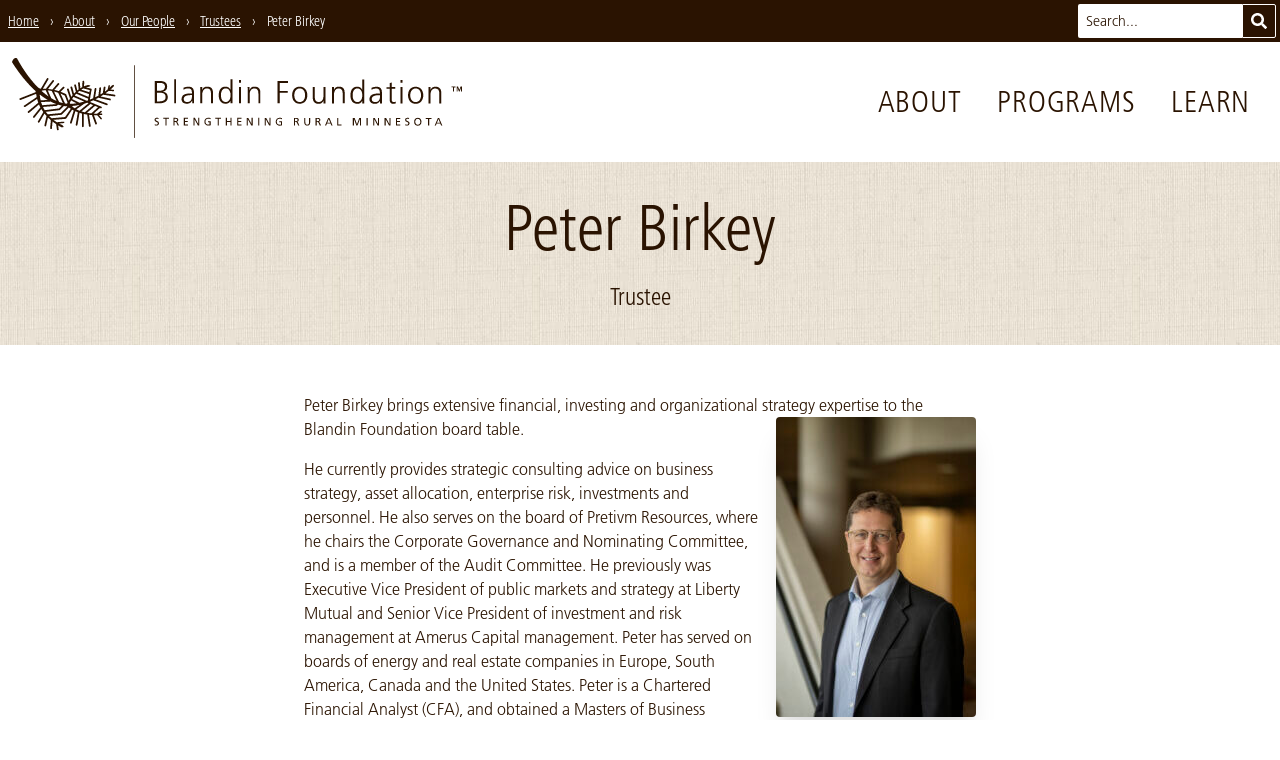

--- FILE ---
content_type: text/html; charset=UTF-8
request_url: https://blandinfoundation.org/about/our-people/staff-members/peter-birkey/
body_size: 18317
content:
<!doctype html>
<html lang="en-US">
  <head>
  <meta charset="utf-8">
  <meta http-equiv="x-ua-compatible" content="ie=edge">
      <meta name="viewport" content="width=device-width, initial-scale=1, shrink-to-fit=no">
    <title>Peter Birkey &rsaquo; Blandin Foundation</title>
	<style>img:is([sizes="auto" i], [sizes^="auto," i]) { contain-intrinsic-size: 3000px 1500px }</style>
	
<!-- The SEO Framework by Sybre Waaijer -->
<meta name="robots" content="max-snippet:-1,max-image-preview:standard,max-video-preview:-1" />
<link rel="canonical" href="https://blandinfoundation.org/about/our-people/staff-members/peter-birkey/" />
<meta name="description" content="Peter Birkey brings extensive financial, investing and organizational strategy expertise to the Blandin Foundation board table. He currently provides strategic&#8230;" />
<meta property="og:type" content="article" />
<meta property="og:locale" content="en_US" />
<meta property="og:site_name" content="Blandin Foundation" />
<meta property="og:title" content="Peter Birkey &rsaquo; Blandin Foundation" />
<meta property="og:description" content="Peter Birkey brings extensive financial, investing and organizational strategy expertise to the Blandin Foundation board table. He currently provides strategic consulting advice on business strategy&#8230;" />
<meta property="og:url" content="https://blandinfoundation.org/about/our-people/staff-members/peter-birkey/" />
<meta property="og:image" content="https://blandinfoundation.org/content/uploads/Peter-Birkey_May2023-scaled.jpg" />
<meta property="og:image:width" content="1707" />
<meta property="og:image:height" content="2560" />
<meta property="og:image" content="https://blandinfoundation.org/content/uploads/Peter-Birkey_May2023-200x300.jpg" />
<meta property="article:published_time" content="2019-01-18T18:50:19+00:00" />
<meta property="article:modified_time" content="2023-06-05T18:32:08+00:00" />
<meta property="article:publisher" content="https://www.facebook.com/BlandinFoundation" />
<meta name="twitter:card" content="summary_large_image" />
<meta name="twitter:site" content="@blandinfound" />
<meta name="twitter:title" content="Peter Birkey &rsaquo; Blandin Foundation" />
<meta name="twitter:description" content="Peter Birkey brings extensive financial, investing and organizational strategy expertise to the Blandin Foundation board table. He currently provides strategic consulting advice on business strategy&#8230;" />
<meta name="twitter:image" content="https://blandinfoundation.org/content/uploads/Peter-Birkey_May2023-scaled.jpg" />
<meta name="google-site-verification" content="RGZJg7v99-1KMJUdupTNWe63q7o86XSydfq7R6BRkDs" />
<script type="application/ld+json">{"@context":"https://schema.org","@graph":[{"@type":"WebSite","@id":"https://blandinfoundation.org/#/schema/WebSite","url":"https://blandinfoundation.org/","name":"Blandin Foundation","inLanguage":"en-US","potentialAction":{"@type":"SearchAction","target":{"@type":"EntryPoint","urlTemplate":"https://blandinfoundation.org/search/{search_term_string}/"},"query-input":"required name=search_term_string"},"publisher":{"@type":"Organization","@id":"https://blandinfoundation.org/#/schema/Organization","name":"Blandin Foundation","url":"https://blandinfoundation.org/","sameAs":["https://www.facebook.com/BlandinFoundation","https://twitter.com/blandinfound","https://www.youtube.com/user/BlandinFoundation"],"logo":{"@type":"ImageObject","url":"https://blandinfoundation.org/content/uploads/blandin-foundation-logo-social.png","contentUrl":"https://blandinfoundation.org/content/uploads/blandin-foundation-logo-social.png","width":1200,"height":1200}}},{"@type":"WebPage","@id":"https://blandinfoundation.org/about/our-people/staff-members/peter-birkey/","url":"https://blandinfoundation.org/about/our-people/staff-members/peter-birkey/","name":"Peter Birkey &rsaquo; Blandin Foundation","description":"Peter Birkey brings extensive financial, investing and organizational strategy expertise to the Blandin Foundation board table. He currently provides strategic&#8230;","inLanguage":"en-US","isPartOf":{"@id":"https://blandinfoundation.org/#/schema/WebSite"},"breadcrumb":{"@type":"BreadcrumbList","@id":"https://blandinfoundation.org/#/schema/BreadcrumbList","itemListElement":[{"@type":"ListItem","position":1,"item":"https://blandinfoundation.org/","name":"Blandin Foundation"},{"@type":"ListItem","position":2,"item":"https://blandinfoundation.org/about/our-people/staff-members/","name":"Staff Members"},{"@type":"ListItem","position":3,"name":"Peter Birkey"}]},"potentialAction":{"@type":"ReadAction","target":"https://blandinfoundation.org/about/our-people/staff-members/peter-birkey/"},"datePublished":"2019-01-18T18:50:19+00:00","dateModified":"2023-06-05T18:32:08+00:00","author":{"@type":"Person","@id":"https://blandinfoundation.org/#/schema/Person/23c7dc31113ddea633885ff354a05260","name":"Alie McInerney"}}]}</script>
<!-- / The SEO Framework by Sybre Waaijer | 3.18ms meta | 0.18ms boot -->

		<!-- This site uses the Google Analytics by MonsterInsights plugin v9.10.0 - Using Analytics tracking - https://www.monsterinsights.com/ -->
							<script src="//www.googletagmanager.com/gtag/js?id=G-5V8RCX021M"  data-cfasync="false" data-wpfc-render="false" type="text/javascript" async></script>
			<script data-cfasync="false" data-wpfc-render="false" type="text/javascript">
				var mi_version = '9.10.0';
				var mi_track_user = true;
				var mi_no_track_reason = '';
								var MonsterInsightsDefaultLocations = {"page_location":"https:\/\/blandinfoundation.org\/about\/our-people\/staff-members\/peter-birkey\/"};
								if ( typeof MonsterInsightsPrivacyGuardFilter === 'function' ) {
					var MonsterInsightsLocations = (typeof MonsterInsightsExcludeQuery === 'object') ? MonsterInsightsPrivacyGuardFilter( MonsterInsightsExcludeQuery ) : MonsterInsightsPrivacyGuardFilter( MonsterInsightsDefaultLocations );
				} else {
					var MonsterInsightsLocations = (typeof MonsterInsightsExcludeQuery === 'object') ? MonsterInsightsExcludeQuery : MonsterInsightsDefaultLocations;
				}

								var disableStrs = [
										'ga-disable-G-5V8RCX021M',
									];

				/* Function to detect opted out users */
				function __gtagTrackerIsOptedOut() {
					for (var index = 0; index < disableStrs.length; index++) {
						if (document.cookie.indexOf(disableStrs[index] + '=true') > -1) {
							return true;
						}
					}

					return false;
				}

				/* Disable tracking if the opt-out cookie exists. */
				if (__gtagTrackerIsOptedOut()) {
					for (var index = 0; index < disableStrs.length; index++) {
						window[disableStrs[index]] = true;
					}
				}

				/* Opt-out function */
				function __gtagTrackerOptout() {
					for (var index = 0; index < disableStrs.length; index++) {
						document.cookie = disableStrs[index] + '=true; expires=Thu, 31 Dec 2099 23:59:59 UTC; path=/';
						window[disableStrs[index]] = true;
					}
				}

				if ('undefined' === typeof gaOptout) {
					function gaOptout() {
						__gtagTrackerOptout();
					}
				}
								window.dataLayer = window.dataLayer || [];

				window.MonsterInsightsDualTracker = {
					helpers: {},
					trackers: {},
				};
				if (mi_track_user) {
					function __gtagDataLayer() {
						dataLayer.push(arguments);
					}

					function __gtagTracker(type, name, parameters) {
						if (!parameters) {
							parameters = {};
						}

						if (parameters.send_to) {
							__gtagDataLayer.apply(null, arguments);
							return;
						}

						if (type === 'event') {
														parameters.send_to = monsterinsights_frontend.v4_id;
							var hookName = name;
							if (typeof parameters['event_category'] !== 'undefined') {
								hookName = parameters['event_category'] + ':' + name;
							}

							if (typeof MonsterInsightsDualTracker.trackers[hookName] !== 'undefined') {
								MonsterInsightsDualTracker.trackers[hookName](parameters);
							} else {
								__gtagDataLayer('event', name, parameters);
							}
							
						} else {
							__gtagDataLayer.apply(null, arguments);
						}
					}

					__gtagTracker('js', new Date());
					__gtagTracker('set', {
						'developer_id.dZGIzZG': true,
											});
					if ( MonsterInsightsLocations.page_location ) {
						__gtagTracker('set', MonsterInsightsLocations);
					}
										__gtagTracker('config', 'G-5V8RCX021M', {"forceSSL":"true"} );
										window.gtag = __gtagTracker;										(function () {
						/* https://developers.google.com/analytics/devguides/collection/analyticsjs/ */
						/* ga and __gaTracker compatibility shim. */
						var noopfn = function () {
							return null;
						};
						var newtracker = function () {
							return new Tracker();
						};
						var Tracker = function () {
							return null;
						};
						var p = Tracker.prototype;
						p.get = noopfn;
						p.set = noopfn;
						p.send = function () {
							var args = Array.prototype.slice.call(arguments);
							args.unshift('send');
							__gaTracker.apply(null, args);
						};
						var __gaTracker = function () {
							var len = arguments.length;
							if (len === 0) {
								return;
							}
							var f = arguments[len - 1];
							if (typeof f !== 'object' || f === null || typeof f.hitCallback !== 'function') {
								if ('send' === arguments[0]) {
									var hitConverted, hitObject = false, action;
									if ('event' === arguments[1]) {
										if ('undefined' !== typeof arguments[3]) {
											hitObject = {
												'eventAction': arguments[3],
												'eventCategory': arguments[2],
												'eventLabel': arguments[4],
												'value': arguments[5] ? arguments[5] : 1,
											}
										}
									}
									if ('pageview' === arguments[1]) {
										if ('undefined' !== typeof arguments[2]) {
											hitObject = {
												'eventAction': 'page_view',
												'page_path': arguments[2],
											}
										}
									}
									if (typeof arguments[2] === 'object') {
										hitObject = arguments[2];
									}
									if (typeof arguments[5] === 'object') {
										Object.assign(hitObject, arguments[5]);
									}
									if ('undefined' !== typeof arguments[1].hitType) {
										hitObject = arguments[1];
										if ('pageview' === hitObject.hitType) {
											hitObject.eventAction = 'page_view';
										}
									}
									if (hitObject) {
										action = 'timing' === arguments[1].hitType ? 'timing_complete' : hitObject.eventAction;
										hitConverted = mapArgs(hitObject);
										__gtagTracker('event', action, hitConverted);
									}
								}
								return;
							}

							function mapArgs(args) {
								var arg, hit = {};
								var gaMap = {
									'eventCategory': 'event_category',
									'eventAction': 'event_action',
									'eventLabel': 'event_label',
									'eventValue': 'event_value',
									'nonInteraction': 'non_interaction',
									'timingCategory': 'event_category',
									'timingVar': 'name',
									'timingValue': 'value',
									'timingLabel': 'event_label',
									'page': 'page_path',
									'location': 'page_location',
									'title': 'page_title',
									'referrer' : 'page_referrer',
								};
								for (arg in args) {
																		if (!(!args.hasOwnProperty(arg) || !gaMap.hasOwnProperty(arg))) {
										hit[gaMap[arg]] = args[arg];
									} else {
										hit[arg] = args[arg];
									}
								}
								return hit;
							}

							try {
								f.hitCallback();
							} catch (ex) {
							}
						};
						__gaTracker.create = newtracker;
						__gaTracker.getByName = newtracker;
						__gaTracker.getAll = function () {
							return [];
						};
						__gaTracker.remove = noopfn;
						__gaTracker.loaded = true;
						window['__gaTracker'] = __gaTracker;
					})();
									} else {
										console.log("");
					(function () {
						function __gtagTracker() {
							return null;
						}

						window['__gtagTracker'] = __gtagTracker;
						window['gtag'] = __gtagTracker;
					})();
									}
			</script>
							<!-- / Google Analytics by MonsterInsights -->
		<style id='global-styles-inline-css' type='text/css'>
:root{--wp--preset--aspect-ratio--square: 1;--wp--preset--aspect-ratio--4-3: 4/3;--wp--preset--aspect-ratio--3-4: 3/4;--wp--preset--aspect-ratio--3-2: 3/2;--wp--preset--aspect-ratio--2-3: 2/3;--wp--preset--aspect-ratio--16-9: 16/9;--wp--preset--aspect-ratio--9-16: 9/16;--wp--preset--color--black: #000000;--wp--preset--color--cyan-bluish-gray: #abb8c3;--wp--preset--color--white: #ffffff;--wp--preset--color--pale-pink: #f78da7;--wp--preset--color--vivid-red: #cf2e2e;--wp--preset--color--luminous-vivid-orange: #ff6900;--wp--preset--color--luminous-vivid-amber: #fcb900;--wp--preset--color--light-green-cyan: #7bdcb5;--wp--preset--color--vivid-green-cyan: #00d084;--wp--preset--color--pale-cyan-blue: #8ed1fc;--wp--preset--color--vivid-cyan-blue: #0693e3;--wp--preset--color--vivid-purple: #9b51e0;--wp--preset--gradient--vivid-cyan-blue-to-vivid-purple: linear-gradient(135deg,rgba(6,147,227,1) 0%,rgb(155,81,224) 100%);--wp--preset--gradient--light-green-cyan-to-vivid-green-cyan: linear-gradient(135deg,rgb(122,220,180) 0%,rgb(0,208,130) 100%);--wp--preset--gradient--luminous-vivid-amber-to-luminous-vivid-orange: linear-gradient(135deg,rgba(252,185,0,1) 0%,rgba(255,105,0,1) 100%);--wp--preset--gradient--luminous-vivid-orange-to-vivid-red: linear-gradient(135deg,rgba(255,105,0,1) 0%,rgb(207,46,46) 100%);--wp--preset--gradient--very-light-gray-to-cyan-bluish-gray: linear-gradient(135deg,rgb(238,238,238) 0%,rgb(169,184,195) 100%);--wp--preset--gradient--cool-to-warm-spectrum: linear-gradient(135deg,rgb(74,234,220) 0%,rgb(151,120,209) 20%,rgb(207,42,186) 40%,rgb(238,44,130) 60%,rgb(251,105,98) 80%,rgb(254,248,76) 100%);--wp--preset--gradient--blush-light-purple: linear-gradient(135deg,rgb(255,206,236) 0%,rgb(152,150,240) 100%);--wp--preset--gradient--blush-bordeaux: linear-gradient(135deg,rgb(254,205,165) 0%,rgb(254,45,45) 50%,rgb(107,0,62) 100%);--wp--preset--gradient--luminous-dusk: linear-gradient(135deg,rgb(255,203,112) 0%,rgb(199,81,192) 50%,rgb(65,88,208) 100%);--wp--preset--gradient--pale-ocean: linear-gradient(135deg,rgb(255,245,203) 0%,rgb(182,227,212) 50%,rgb(51,167,181) 100%);--wp--preset--gradient--electric-grass: linear-gradient(135deg,rgb(202,248,128) 0%,rgb(113,206,126) 100%);--wp--preset--gradient--midnight: linear-gradient(135deg,rgb(2,3,129) 0%,rgb(40,116,252) 100%);--wp--preset--font-size--small: 13px;--wp--preset--font-size--medium: 20px;--wp--preset--font-size--large: 36px;--wp--preset--font-size--x-large: 42px;--wp--preset--spacing--20: 0.44rem;--wp--preset--spacing--30: 0.67rem;--wp--preset--spacing--40: 1rem;--wp--preset--spacing--50: 1.5rem;--wp--preset--spacing--60: 2.25rem;--wp--preset--spacing--70: 3.38rem;--wp--preset--spacing--80: 5.06rem;--wp--preset--shadow--natural: 6px 6px 9px rgba(0, 0, 0, 0.2);--wp--preset--shadow--deep: 12px 12px 50px rgba(0, 0, 0, 0.4);--wp--preset--shadow--sharp: 6px 6px 0px rgba(0, 0, 0, 0.2);--wp--preset--shadow--outlined: 6px 6px 0px -3px rgba(255, 255, 255, 1), 6px 6px rgba(0, 0, 0, 1);--wp--preset--shadow--crisp: 6px 6px 0px rgba(0, 0, 0, 1);}:where(body) { margin: 0; }.wp-site-blocks > .alignleft { float: left; margin-right: 2em; }.wp-site-blocks > .alignright { float: right; margin-left: 2em; }.wp-site-blocks > .aligncenter { justify-content: center; margin-left: auto; margin-right: auto; }:where(.is-layout-flex){gap: 0.5em;}:where(.is-layout-grid){gap: 0.5em;}.is-layout-flow > .alignleft{float: left;margin-inline-start: 0;margin-inline-end: 2em;}.is-layout-flow > .alignright{float: right;margin-inline-start: 2em;margin-inline-end: 0;}.is-layout-flow > .aligncenter{margin-left: auto !important;margin-right: auto !important;}.is-layout-constrained > .alignleft{float: left;margin-inline-start: 0;margin-inline-end: 2em;}.is-layout-constrained > .alignright{float: right;margin-inline-start: 2em;margin-inline-end: 0;}.is-layout-constrained > .aligncenter{margin-left: auto !important;margin-right: auto !important;}.is-layout-constrained > :where(:not(.alignleft):not(.alignright):not(.alignfull)){margin-left: auto !important;margin-right: auto !important;}body .is-layout-flex{display: flex;}.is-layout-flex{flex-wrap: wrap;align-items: center;}.is-layout-flex > :is(*, div){margin: 0;}body .is-layout-grid{display: grid;}.is-layout-grid > :is(*, div){margin: 0;}body{padding-top: 0px;padding-right: 0px;padding-bottom: 0px;padding-left: 0px;}a:where(:not(.wp-element-button)){text-decoration: underline;}:root :where(.wp-element-button, .wp-block-button__link){background-color: #32373c;border-width: 0;color: #fff;font-family: inherit;font-size: inherit;line-height: inherit;padding: calc(0.667em + 2px) calc(1.333em + 2px);text-decoration: none;}.has-black-color{color: var(--wp--preset--color--black) !important;}.has-cyan-bluish-gray-color{color: var(--wp--preset--color--cyan-bluish-gray) !important;}.has-white-color{color: var(--wp--preset--color--white) !important;}.has-pale-pink-color{color: var(--wp--preset--color--pale-pink) !important;}.has-vivid-red-color{color: var(--wp--preset--color--vivid-red) !important;}.has-luminous-vivid-orange-color{color: var(--wp--preset--color--luminous-vivid-orange) !important;}.has-luminous-vivid-amber-color{color: var(--wp--preset--color--luminous-vivid-amber) !important;}.has-light-green-cyan-color{color: var(--wp--preset--color--light-green-cyan) !important;}.has-vivid-green-cyan-color{color: var(--wp--preset--color--vivid-green-cyan) !important;}.has-pale-cyan-blue-color{color: var(--wp--preset--color--pale-cyan-blue) !important;}.has-vivid-cyan-blue-color{color: var(--wp--preset--color--vivid-cyan-blue) !important;}.has-vivid-purple-color{color: var(--wp--preset--color--vivid-purple) !important;}.has-black-background-color{background-color: var(--wp--preset--color--black) !important;}.has-cyan-bluish-gray-background-color{background-color: var(--wp--preset--color--cyan-bluish-gray) !important;}.has-white-background-color{background-color: var(--wp--preset--color--white) !important;}.has-pale-pink-background-color{background-color: var(--wp--preset--color--pale-pink) !important;}.has-vivid-red-background-color{background-color: var(--wp--preset--color--vivid-red) !important;}.has-luminous-vivid-orange-background-color{background-color: var(--wp--preset--color--luminous-vivid-orange) !important;}.has-luminous-vivid-amber-background-color{background-color: var(--wp--preset--color--luminous-vivid-amber) !important;}.has-light-green-cyan-background-color{background-color: var(--wp--preset--color--light-green-cyan) !important;}.has-vivid-green-cyan-background-color{background-color: var(--wp--preset--color--vivid-green-cyan) !important;}.has-pale-cyan-blue-background-color{background-color: var(--wp--preset--color--pale-cyan-blue) !important;}.has-vivid-cyan-blue-background-color{background-color: var(--wp--preset--color--vivid-cyan-blue) !important;}.has-vivid-purple-background-color{background-color: var(--wp--preset--color--vivid-purple) !important;}.has-black-border-color{border-color: var(--wp--preset--color--black) !important;}.has-cyan-bluish-gray-border-color{border-color: var(--wp--preset--color--cyan-bluish-gray) !important;}.has-white-border-color{border-color: var(--wp--preset--color--white) !important;}.has-pale-pink-border-color{border-color: var(--wp--preset--color--pale-pink) !important;}.has-vivid-red-border-color{border-color: var(--wp--preset--color--vivid-red) !important;}.has-luminous-vivid-orange-border-color{border-color: var(--wp--preset--color--luminous-vivid-orange) !important;}.has-luminous-vivid-amber-border-color{border-color: var(--wp--preset--color--luminous-vivid-amber) !important;}.has-light-green-cyan-border-color{border-color: var(--wp--preset--color--light-green-cyan) !important;}.has-vivid-green-cyan-border-color{border-color: var(--wp--preset--color--vivid-green-cyan) !important;}.has-pale-cyan-blue-border-color{border-color: var(--wp--preset--color--pale-cyan-blue) !important;}.has-vivid-cyan-blue-border-color{border-color: var(--wp--preset--color--vivid-cyan-blue) !important;}.has-vivid-purple-border-color{border-color: var(--wp--preset--color--vivid-purple) !important;}.has-vivid-cyan-blue-to-vivid-purple-gradient-background{background: var(--wp--preset--gradient--vivid-cyan-blue-to-vivid-purple) !important;}.has-light-green-cyan-to-vivid-green-cyan-gradient-background{background: var(--wp--preset--gradient--light-green-cyan-to-vivid-green-cyan) !important;}.has-luminous-vivid-amber-to-luminous-vivid-orange-gradient-background{background: var(--wp--preset--gradient--luminous-vivid-amber-to-luminous-vivid-orange) !important;}.has-luminous-vivid-orange-to-vivid-red-gradient-background{background: var(--wp--preset--gradient--luminous-vivid-orange-to-vivid-red) !important;}.has-very-light-gray-to-cyan-bluish-gray-gradient-background{background: var(--wp--preset--gradient--very-light-gray-to-cyan-bluish-gray) !important;}.has-cool-to-warm-spectrum-gradient-background{background: var(--wp--preset--gradient--cool-to-warm-spectrum) !important;}.has-blush-light-purple-gradient-background{background: var(--wp--preset--gradient--blush-light-purple) !important;}.has-blush-bordeaux-gradient-background{background: var(--wp--preset--gradient--blush-bordeaux) !important;}.has-luminous-dusk-gradient-background{background: var(--wp--preset--gradient--luminous-dusk) !important;}.has-pale-ocean-gradient-background{background: var(--wp--preset--gradient--pale-ocean) !important;}.has-electric-grass-gradient-background{background: var(--wp--preset--gradient--electric-grass) !important;}.has-midnight-gradient-background{background: var(--wp--preset--gradient--midnight) !important;}.has-small-font-size{font-size: var(--wp--preset--font-size--small) !important;}.has-medium-font-size{font-size: var(--wp--preset--font-size--medium) !important;}.has-large-font-size{font-size: var(--wp--preset--font-size--large) !important;}.has-x-large-font-size{font-size: var(--wp--preset--font-size--x-large) !important;}
:where(.wp-block-post-template.is-layout-flex){gap: 1.25em;}:where(.wp-block-post-template.is-layout-grid){gap: 1.25em;}
:where(.wp-block-columns.is-layout-flex){gap: 2em;}:where(.wp-block-columns.is-layout-grid){gap: 2em;}
:root :where(.wp-block-pullquote){font-size: 1.5em;line-height: 1.6;}
</style>
<link rel="stylesheet" href="/content/plugins/searchwp/assets/css/frontend/search-forms.min.css"><link rel="stylesheet" href="/content/themes/blandin-foundation/dist/styles/main_540ee5cb.css"><script src="/content/plugins/google-analytics-for-wordpress/assets/js/frontend-gtag.min.js" async="async" data-wp-strategy="async"></script><script data-cfasync="false" data-wpfc-render="false" type="text/javascript" id='monsterinsights-frontend-script-js-extra'>/* <![CDATA[ */
var monsterinsights_frontend = {"js_events_tracking":"true","download_extensions":"doc,pdf,ppt,zip,xls,docx,pptx,xlsx","inbound_paths":"[]","home_url":"https:\/\/blandinfoundation.org","hash_tracking":"false","v4_id":"G-5V8RCX021M"};/* ]]> */
</script>
<script src="/wp-includes/js/jquery/jquery.min.js"></script><script src="/wp-includes/js/jquery/jquery-migrate.min.js"></script>  <link rel="icon" sizes="64x64" href="/favicon.png">
  <link rel="icon" sizes="192x192" href="/icon-192x192.png">
</head>
  <body class="wp-singular staff-member-template-default single single-staff-member postid-81743 wp-theme-blandin-foundationresources relative font-body text-brown peter-birkey app-data index-data singular-data single-data single-staff-member-data single-staff-member-peter-birkey-data">
        <a class="skip-nav" href="#main">Skip to Main Content</a>


<header class="site-header font-thin">

  <div class="brand relative">
    <a href="/" aria-label="go to home page">
      <svg class="fill-current h-9 sm:h-12 md:h-16 lg:h-20 mb-1 md:mb-2" xmlns="http://www.w3.org/2000/svg" viewBox="0 0 455.76 80.95"><title>Blandin Foundation logo with tree sprig graphic and "strengthening rural Minnesota" tagline</title><path d="M232,29.39h-2v16.5h2Zm85.55,16.53c-.13-1.33-.13-2.62-.13-3.88V29.43h-2v9.12c0,2.75-1.17,6-4.89,6-2.81,0-3.91-2-3.91-5.11v-10h-2V40c0,3.62,1.55,6.34,5.63,6.34A5.24,5.24,0,0,0,315.52,43h.06v2.94ZM166.21,21.6h-2V45.86h2ZM299.09,37.67c0-4.5-2.36-8.64-7.7-8.64s-7.7,4.14-7.7,8.63,2.36,8.64,7.69,8.64S299.09,42.16,299.09,37.67Zm-7.7,6.89c-3.56,0-5.46-3.07-5.46-6.89s1.91-6.89,5.47-6.89,5.46,3.07,5.46,6.89S294.94,44.55,291.38,44.55ZM232,22.27h-2V25h2ZM184.45,45.86a23.48,23.48,0,0,1-.16-3.46V35.12c0-4.3-1.71-6.15-5.79-6.15a13,13,0,0,0-4.85,1.13v2a8.76,8.76,0,0,1,4.85-1.36c2.75,0,3.75,1.42,3.75,4.24v.84h-.39c-4.27,0-10.16.25-10.16,5.79,0,1.49.74,4.66,5.43,4.66a5.81,5.81,0,0,0,5.24-3h.07v2.65Zm-2.2-7.31c0,1.78-.1,6-4.89,6-1.88,0-3.43-.81-3.43-3,0-3.62,4.21-4,7.73-4h.58ZM198,29a5.23,5.23,0,0,0-5.34,3.33h-.06V29.37h-2c.13,1.33.13,2.62.13,3.88V45.87h2V36.75c0-2.75,1.17-6,4.89-6,2.81,0,3.91,2,3.91,5.11v10h2V35.33C203.63,31.7,202.08,29,198,29ZM157.8,39.42c0-3-1.94-4.85-4.78-5.37V34c2.78-.55,4.11-2.26,4.11-5.14,0-4.34-3.46-5.57-7.15-5.57h-5.37V45.85h4.5C153.78,45.85,157.79,44.33,157.8,39.42ZM146.9,25.21H150c1.91,0,4.92.45,4.92,3.72,0,3.59-3.14,4.2-5.5,4.2H146.9Zm2.26,18.7h-2.33V35.08h2c3.3,0,6.76.42,6.76,4.43C155.56,43.1,152.17,43.91,149.16,43.91Zm119.75,2h2.23V35.26h8.12V33.32h-8.12V25.27h8.51V23.33H268.91ZM221.39,32.17h-.06A5.55,5.55,0,0,0,216.19,29c-4.85,0-6.79,3.62-6.8,8.63s2.26,8.64,6.79,8.64a5.29,5.29,0,0,0,5.14-3h.06v2.62h2V21.62h-2ZM216.5,44.52c-3.88,0-4.88-3.69-4.88-6.89s1-6.89,4.89-6.89c3.62,0,4.88,3.88,4.88,6.89S220.13,44.52,216.5,44.52ZM246,29a5.23,5.23,0,0,0-5.34,3.33h-.06V29.39h-2c.13,1.33.13,2.62.13,3.88V45.89h2V36.77c0-2.75,1.17-6,4.89-6,2.82,0,3.91,2,3.91,5.11v10h2V35.35C251.64,31.73,250.08,29,246,29Zm108.78,3.22h-.07a5.56,5.56,0,0,0-5.14-3.17c-4.85,0-6.79,3.62-6.8,8.63s2.26,8.64,6.79,8.64a5.29,5.29,0,0,0,5.15-3h.07v2.62h2V21.68h-2ZM349.9,44.58c-3.88,0-4.88-3.69-4.88-6.89s1-6.89,4.89-6.89c3.62,0,4.88,3.88,4.88,6.89S353.52,44.58,349.9,44.58Zm43.64-19.52h2V22.35h-2ZM374.68,35.21c0-4.3-1.71-6.15-5.79-6.15A13,13,0,0,0,364,30.19v2a8.78,8.78,0,0,1,4.85-1.35c2.75,0,3.75,1.42,3.75,4.24v.84h-.39c-4.27,0-10.16.25-10.16,5.79,0,1.49.74,4.66,5.43,4.66a5.81,5.81,0,0,0,5.24-3h.06v2.65h2a23.84,23.84,0,0,1-.16-3.46Zm-2,3.43c0,1.78-.1,6-4.89,6-1.88,0-3.43-.81-3.43-3,0-3.62,4.21-4,7.73-4h.58Zm36.14-9.56c-5.34,0-7.7,4.14-7.7,8.63s2.36,8.64,7.69,8.64,7.7-4.14,7.7-8.63S414.12,29.08,408.78,29.08Zm0,15.52c-3.56,0-5.47-3.08-5.46-6.89s1.91-6.89,5.47-6.89,5.46,3.07,5.46,6.89S412.33,44.61,408.77,44.61ZM393.54,46h2V29.46h-2Zm-6.82-1.36c-1.65,0-2.2-1.23-2.2-2.72V31.2h3.75V29.46h-3.75V24.77l-2,.71v4h-3.23V31.2h3.23v9.64c0,3,.13,5.5,3.75,5.5a7.48,7.48,0,0,0,2.49-.45l-.13-1.68A4.74,4.74,0,0,1,386.71,44.6Zm46.07-8.65V46h2V35.43c0-3.62-1.55-6.34-5.63-6.34a5.23,5.23,0,0,0-5.34,3.33h-.06V29.47h-2c.13,1.33.13,2.62.13,3.88V46h2V36.85c0-2.75,1.17-6,4.89-6C431.68,30.84,432.78,32.84,432.78,35.95ZM331.41,29a5.23,5.23,0,0,0-5.34,3.33H326V29.43h-2c.13,1.33.13,2.62.13,3.88V45.93h2V36.8c0-2.75,1.17-6,4.89-6,2.81,0,3.91,2,3.91,5.11v10h2V35.39C337,31.76,335.48,29,331.41,29ZM198.52,64.95h1.62v2.34a4.44,4.44,0,0,1-1.23.13,3,3,0,0,1,.06-6,3.55,3.55,0,0,1,2.12.53l.09-1.11a5.75,5.75,0,0,0-2.26-.39,3.84,3.84,0,0,0-4.07,3.95,3.79,3.79,0,0,0,4.06,4,7,7,0,0,0,2.35-.34V64h-2.72ZM320.3,60.61,317,68.31h1.16l.78-1.94h3.77l.78,1.94h1.2l-3.25-7.7Zm-1,4.85,1.54-3.82,1.53,3.82Zm80-3c0-.81.73-1,1.34-1a3.39,3.39,0,0,1,1.44.32l.15-1a5.15,5.15,0,0,0-1.64-.28c-1.39,0-2.47.73-2.47,2.09,0,2.39,3.31,1.92,3.31,3.64a1.38,1.38,0,0,1-1.51,1.26,4.65,4.65,0,0,1-1.6-.38l-.11,1a5.11,5.11,0,0,0,1.58.32c1.54,0,2.81-.65,2.81-2.29C402.6,63.65,399.29,64,399.29,62.51Zm32.1-1.85-3.29,7.7h1.16l.78-1.94h3.77l.78,1.94h1.2l-3.25-7.7Zm-1,4.85,1.53-3.81,1.53,3.82ZM145.55,62.4c0-.81.73-1,1.35-1a3.37,3.37,0,0,1,1.44.32l.15-1a5.15,5.15,0,0,0-1.64-.28c-1.39,0-2.47.73-2.47,2.09,0,2.39,3.31,1.92,3.31,3.64a1.38,1.38,0,0,1-1.51,1.26,4.65,4.65,0,0,1-1.6-.38l-.11,1a5.14,5.14,0,0,0,1.58.32c1.54,0,2.81-.65,2.81-2.29C148.86,63.53,145.55,63.87,145.55,62.4Zm7.53-.89h2.39v6.73h1.1V61.51H159v-1h-5.89Zm265.9.12h2.39v6.73h1.1V61.63h2.39v-1H419Zm-8-1.1c-2.34,0-3.7,1.69-3.71,4s1.35,4,3.7,4,3.71-1.64,3.71-4S413.33,60.52,411,60.52Zm0,7c-1.77,0-2.53-1.48-2.53-3s.84-3,2.54-3,2.54,1.45,2.54,3S412.76,67.51,411,67.51Zm-205.07-6h2.39v6.73h1.1V61.53h2.39v-1h-5.89ZM174,68.24h4.31v-1h-3.21V64.73h2.92v-1h-2.92V61.52h3.21v-1H174Zm-7.15-3.84v0a1.79,1.79,0,0,0,1.59-1.75c0-1.84-1.46-2.08-3-2.08h-1.89v7.7h1.1V64.82h.66c.58,0,.95,0,1.29.75l1.18,2.67h1.26l-1.45-3.06C167.38,64.7,167.22,64.53,166.88,64.4Zm-1.25-.55h-.94V61.51h1.06c1,0,1.54.44,1.54,1.14S166.68,63.85,165.63,63.85Zm23,2.9h0l-3.39-6.2h-1.5v7.69h1.1V61.92h0l3.48,6.33h1.41v-7.7h-1.1Zm170.54,1.58h1.1v-7.7h-1.1ZM349.39,67,347,60.62h-1.82v7.7h1.1V61.66h0l2.54,6.66h1.08l2.55-6.66h0v6.66h1.1v-7.7h-1.82Zm-60.5-2.56v0a1.79,1.79,0,0,0,1.59-1.75c0-1.84-1.46-2.08-3-2.09h-1.89v7.7h1.1V64.87h.66c.58,0,.95,0,1.29.75l1.18,2.67h1.26l-1.46-3.06C289.4,64.75,289.24,64.59,288.89,64.46Zm-1.25-.55h-.94V61.57h1.06c1,0,1.54.44,1.54,1.14S288.7,63.91,287.65,63.9Zm42.85-3.29h-1.1v7.7h4.32v-1h-3.22Zm40.2,6.22h0l-3.39-6.2h-1.5v7.7h1.1V62h0l3.48,6.33h1.41V60.64h-1.1ZM300.88,65c0,1.48-.46,2.49-1.89,2.49s-1.88-1-1.88-2.49V60.6H296v4.51c0,2.16,1.09,3.32,3,3.32s3-1.16,3-3.32V60.6h-1.1Zm9.88-.5v0a1.79,1.79,0,0,0,1.59-1.75c0-1.84-1.47-2.09-3-2.09h-1.89v7.7h1.1V64.88h.66c.58,0,.95,0,1.29.75l1.18,2.67H313l-1.45-3.07C311.26,64.76,311.1,64.6,310.76,64.47Zm-1.25-.55h-.94V61.58h1.06c1,0,1.54.44,1.54,1.14S310.56,63.91,309.51,63.91Zm79.42,4.42h4.31v-1H390V64.83H393v-1H390V61.61h3.21v-1h-4.31Zm-160.84-.07h4.31v-1h-3.21V64.76h2.92v-1h-2.92V61.54h3.21v-1h-4.31ZM270.77,65h1.62v2.34a4.49,4.49,0,0,1-1.24.13,3,3,0,0,1,.06-6,3.55,3.55,0,0,1,2.12.53l.09-1.11a5.77,5.77,0,0,0-2.26-.39,3.84,3.84,0,0,0-4.07,3.95,3.79,3.79,0,0,0,4.05,4,7,7,0,0,0,2.35-.34v-4h-2.72Zm-49.44-1.19h-3.68V60.56h-1.1v7.7h1.1V64.75h3.68v3.51h1.1v-7.7h-1.1Zm21.32,3h0l-3.39-6.2h-1.5v7.69h1.1V61.94h0l3.48,6.33h1.41v-7.7h-1.1Zm18.19,0h0l-3.39-6.2h-1.5v7.7H257V61.95h0l3.48,6.33h1.41v-7.7h-1.1Zm-11.56,1.49h1.1V60.58h-1.1Zm132.95-1.44h0l-3.39-6.2h-1.5v7.69h1.1V62h0l3.48,6.33h1.41v-7.7h-1.1Zm72.11-38-1.28,3.37-1.31-3.37h-1.42v5h.91V30.06h0l1.4,3.82h.74l1.4-3.82h0v3.82h.91v-5Zm-9.17.84h1.54v4.15h.91V29.73h1.54v-.84h-4Z"/><path d="M103.95,37.1l-9.31-1.37c1.22-.86,2.31-1.68,3.28-2.44l4.73.33a.75.75,0,0,0,.14-1.49l-3.16-.22c2.26-1.89,3.48-3.16,3.48-3.16.57-2.27-1.32-1.42-1.32-1.42-1,1-2,2-3,2.88l.45-2c.21-.94-1.28-1.07-1.49-.14l-.85,3.74c-.92.75-1.86,1.46-2.79,2.14l.56-4.06c.16-1.15-1.64-1.31-1.79-.17L92,35.35q-1.25.83-2.5,1.59l.75-6.31a.9.9,0,0,0-1.79-.17l-.91,7.6q-1.71,1-3.39,1.76l1.34-8.55c.18-1.15-1.61-1.31-1.79-.17l-1.51,9.63q-1.49.67-2.94,1.23a.65.65,0,0,1-.36-.31l1.72-9.59s0,0,0,0A.75.75,0,0,0,80.15,31l-5.1-1.28a12.41,12.41,0,0,1,2.54-.58c4.15-1.3-.5-1.82-.5-1.82A22.36,22.36,0,0,0,73,28.59L73.12,24c0-1.16-1.75-1.33-1.79-.17l-.2,5.62c-.66.35-1.3.72-1.91,1.12l-.54-5.38c-.12-1.16-1.89-.83-1.77.31l.62,6.23q-.72.54-1.4,1.11l-1.32-5.46c-.27-1.12-2-.82-1.77.31l1.57,6.5c-.62.59-1.22,1.2-1.78,1.81L61,29.53c-.31-1.11-2.08-.8-1.77.31l2.18,7.79c-.49.6-1,1.2-1.39,1.78l-2.59-8c-.36-1.1-2-.32-1.63.77l2.87,8.84a.81.81,0,0,0,.08.15c-.51.77-1,1.49-1.34,2.14l-2.53-6.57a.77.77,0,0,0-.35-.41h0l-.1,0-.07,0-1.67-.69h0q-1.74-.82-3.47-1.46l3.61-3.55c.82-.81-.33-2.19-1.16-1.37l-4.29,4.22,0,.05c-1.53-.49-3-.89-4.5-1.22l4.85-5.58c.76-.88-.72-1.9-1.47-1l-5.41,6.21c-1.51-.27-3-.46-4.33-.6l5.92-7.63c.71-.92-.77-1.95-1.47-1L34.37,31.1c-1.09-.07-2.11-.1-3-.1l5.48-9.37c.58-1-.89-2-1.47-1L29.23,31l-.59,0a7.41,7.41,0,0,1-2.52-1.37C13.25,16.54,5.17.45,5.17.45,1.58-1.63,0,4.2,0,4.2,8.29,17.28,16.29,26.55,23.56,33.12a8.85,8.85,0,0,1,.65,1.34L8,40.81c-1.08.42-.3,2,.77,1.63l15.75-6.16c.09.94.25,2,.49,3.25L12.29,48.14c-1,.65.21,2,1.17,1.37L25.4,41.4a37.67,37.67,0,0,0,1.22,3.86L16.24,54A.9.9,0,0,0,17.4,55.4L27.32,47c.42,1,.89,2,1.43,3l-7.38,9.19c-.73.91.75,1.93,1.47,1l6.86-8.54c.6,1,1.27,2,2,3.06l-5.4,9.37c-.58,1,.89,2,1.47,1l5.11-8.85q1,1.22,2.09,2.44L32.86,68c-.26,1.12,1.43,1.75,1.69.62l1.92-8.36q1.35,1.35,2.91,2.67L38.63,71a.9.9,0,0,0,1.79.17l.64-6.86q1.72,1.34,3.67,2.64a.89.89,0,0,0,0,.2l.78,5.3a.9.9,0,0,0,1.77-.31l-.58-3.94c1,.64,2.13,1.27,3.27,1.89,0,0,4.65.66.73-2.37a27.3,27.3,0,0,1-3-1.4l4.73-.46c1-.09.7-1.57-.26-1.48L45.5,65A40.87,40.87,0,0,1,42,62.59l12.07-1a3.1,3.1,0,0,0,.88-.4l6-8.91q.74.43,1.57.85L58.78,65.2c-.35,1.11,1.34,1.73,1.69.62l3.74-11.94q1.16.52,2.49,1L64.53,67.57c-.2,1.15,1.6,1.31,1.79.17l2.09-12.22h.06q1.11.36,2.32.67,0,6.4,0,12.81c0,1.15,1.79,1.33,1.79.17q0-6.27,0-12.54c1.14.25,2.32.48,3.58.66L77.93,69a.9.9,0,0,0,1.77-.31L78,57.53l.21,0c.92.1,1.87.18,2.84.24a.9.9,0,0,0,0,.21l3.27,8.79c.4,1.09,2,.31,1.63-.77l-3-8.16q1.6,0,3.3,0l3.43,4a.75.75,0,0,0,1.14-1l-2.65-3.1c1,0,2-.11,3.06-.2,0,0,.89-1.46-.57-1.35,0,0-.71.06-1.92.11l2-1.57c.76-.59-.21-1.74-1-1.14l-3.54,2.75c-1,0-2.24,0-3.54-.12L89,50.57l.75.31c1.07.45,1.69-1.24.62-1.69l-11-4.59c-.07-.25.15-.53.26-.64q1.41-.58,2.75-1.19a.9.9,0,0,0,.32.2l12.93,4.73A.9.9,0,0,0,96.28,46l-11.7-4.28c1-.49,1.95-1,2.87-1.5l.1,0,11.63,2.64c1.13.26,1.28-1.54.17-1.79L89.7,38.92q1.44-.86,2.74-1.71l11.35,1.68C104.93,39.06,105.09,37.27,103.95,37.1Zm-31.7-6.28,6.53,1.63-.4,2.22L70.14,32A23.65,23.65,0,0,1,72.25,30.82Zm-5.73,3.92c.6-.54,1.2-1,1.79-1.47a.79.79,0,0,0,.15.09l9.6,3.11-.52,2.92-11-4.58S66.52,34.76,66.52,34.74Zm-1.4,1.35a.93.93,0,0,0,.32.21l11.77,4.9-.3,1.66-1.21.41L63.46,37.93Q64.29,36.94,65.12,36.09Zm-2.79,3.25a.9.9,0,0,0,.24.17l10.5,4.57c-1.73.5-3.32.88-4.73,1.18l-7.51-3.77C61.32,40.72,61.82,40,62.33,39.33ZM59.88,43l5.55,2.79c-2.31.37-3.67.45-3.67.45-1,.1-1.9.15-2.83.16a1.4,1.4,0,0,1-.38-1C59,44.59,59.42,43.77,59.88,43Zm-6.38-4.93,2.77,7.2a.84.84,0,0,0,.06.09l-.14.28a3.75,3.75,0,0,1-.94.58q-.81-.09-1.61-.22a.88.88,0,0,0-.06-.27L49.16,36A43.14,43.14,0,0,1,53.49,38.07Zm-6.73-2.93L51.52,45.6a35.57,35.57,0,0,1-3.84-1.12L42.47,33.84C44,34.23,45.46,34.68,46.77,35.14Zm-6.55-1.8,5,10.15a46.06,46.06,0,0,1-5.45-2.8l-3.57-7.91A36.4,36.4,0,0,1,40.22,33.35Zm-9.73-.46a26.71,26.71,0,0,1,3.68-.19L37,38.92a67.6,67.6,0,0,1-7-5.54C30,33.18,30.22,33,30.49,32.89Zm-2.41,4.44a.54.54,0,0,1,.37-.1,71,71,0,0,0,7.7,5.25L29,42.83A37.2,37.2,0,0,1,28.08,37.33Zm1.39,7.27,9.67-.48a50.92,50.92,0,0,0,5.63,2.47l-.05.06L30.59,47.79Q30,46.26,29.47,44.59Zm1.89,4.93,13.83-1.11a.79.79,0,0,0,.42-.16h0a8.74,8.74,0,0,0,.92-1.05,39.16,39.16,0,0,0,3.87,1L47.58,51h0L33.16,52.82A34.23,34.23,0,0,1,31.36,49.52ZM36.21,57c-.67-.79-1.32-1.63-1.94-2.53L47.88,52.8a.89.89,0,0,0,.35-.12.77.77,0,0,0,.46-.22l3.88-3.84a26.43,26.43,0,0,0,3,.26,1.49,1.49,0,0,1,.34.28l-6.52,6.57Zm17.52,2.76L40.26,60.94a.83.83,0,0,0-.17.05c-.8-.71-1.61-1.47-2.41-2.31L50,57.47a.76.76,0,0,0,.13,0l.11,0a.71.71,0,0,0,.27-.18h0l7.05-7.11a.86.86,0,0,0,.07-.1c.54.42,1.16.86,1.86,1.31Zm9.81-8.87a21.51,21.51,0,0,1-2.67-2,.53.53,0,0,1,.18-.31,61.66,61.66,0,0,0,7.4-1.13Zm4.85,2.46a29.31,29.31,0,0,1-3.16-1.46l7.11-5s0,0,.06-.07l1.23-.72c.9-.27,1.78-.56,2.64-.86l1.27.53ZM87.19,49.8,80.35,56a.85.85,0,0,0-.05.07c-1.39-.14-2.84-.34-4.33-.61l8.1-7Zm-7.78-3.25,2.79,1.17L73.74,55c-1.13-.26-2.26-.58-3.39-.95Z"/><line x1="124.12" y1="7.59" x2="124.12" y2="80.59"/><path d="M123.75,7.56v73c0,.48.75.55.75.07v-73c0-.48-.75-.55-.75-.07Z"/></svg>
    </a>

    <button aria-label="toggle for primary navigation menu" id="menu_button">
      Menu
      <svg class="fill-current w-4 h-4 ml-2 mb-px" xmlns="http://www.w3.org/2000/svg" viewBox="0 0 15 12"><title>menu items icon</title><rect width="13" height="2"/><rect y="5" width="15" height="2"/><rect y="10" width="11" height="2"/></svg>
    </button>

    <nav>
              <ul id="menu-primary-navigation" class="hidden flex-col md:relative md:flex md:flex-row mt-3 md:mt-0"><li class="menu-item menu-item-has-children menu-about"><a href="https://blandinfoundation.org/about/">About</a>
<ul class="sub-menu">
	<li class="menu-item menu-item-has-children menu-vision-mission-values"><a href="https://blandinfoundation.org/about/vision-mission-values/">Vision Mission Values</a>
	<ul class="sub-menu">
		<li class="menu-item menu-strategic-direction"><a href="https://blandinfoundation.org/about/vision-mission-values/sustainable-equitable-futures/">Strategic Direction</a></li>
		<li class="menu-item menu-our-theory-of-change"><a href="https://blandinfoundation.org/about/vision-mission-values/theory-of-change/">Our Theory of Change</a></li>
		<li class="menu-item menu-strategic-direction-faqs"><a href="https://blandinfoundation.org/about/vision-mission-values/strategic-direction-faqs/">Strategic Direction FAQs</a></li>
	</ul>
</li>
	<li class="menu-item menu-item-has-children menu-our-story"><a href="https://blandinfoundation.org/about/our-story/">Our Story</a>
	<ul class="sub-menu">
		<li class="menu-item menu-our-history"><a href="https://blandinfoundation.org/about/our-story/our-history/">Our History</a></li>
		<li class="menu-item menu-our-founder"><a href="https://blandinfoundation.org/about/our-story/charles-k-blandin/">Our Founder</a></li>
		<li class="menu-item menu-our-building-grounds"><a href="https://blandinfoundation.org/about/our-story/our-building-grounds/">Our Building &#038; Grounds</a></li>
		<li class="menu-item menu-charles-k-blandin-residuary-trust"><a href="https://blandinfoundation.org/about/our-story/charles-k-blandin-residuary-trust/">Charles K. Blandin Residuary Trust</a></li>
	</ul>
</li>
	<li class="menu-item menu-item-has-children menu-our-people"><a href="https://blandinfoundation.org/about/our-people/">Our People</a>
	<ul class="sub-menu">
		<li class="menu-item menu-staff"><a href="https://blandinfoundation.org/about/our-people/staff/">Staff</a></li>
		<li class="menu-item menu-trustees"><a href="https://blandinfoundation.org/about/our-people/trustees/">Trustees</a></li>
	</ul>
</li>
	<li class="menu-item menu-transparency"><a href="https://blandinfoundation.org/about/transparency/">Transparency</a></li>
	<li class="menu-item menu-news-room"><a href="https://blandinfoundation.org/news-room/">News Room</a></li>
	<li class="menu-item menu-financial-reports"><a href="https://blandinfoundation.org/about/financial-reports/">Financial Reports</a></li>
</ul>
</li>
<li class="menu-item menu-item-has-children menu-programs"><a href="https://blandinfoundation.org/programs/">Programs</a>
<ul class="sub-menu">
	<li class="menu-item menu-item-has-children menu-itasca-area"><a href="https://blandinfoundation.org/programs/itasca-area/">Itasca Area</a>
	<ul class="sub-menu">
		<li class="menu-item menu-scholarships"><a href="https://blandinfoundation.org/programs/itasca-area/scholarships/">Scholarships</a></li>
		<li class="menu-item menu-meeting-space"><a href="https://blandinfoundation.org/programs/itasca-area/meeting-spaces/">Meeting Space</a></li>
		<li class="menu-item menu-our-commitment"><a href="https://blandinfoundation.org/programs/itasca-area/our-commitment/">Our Commitment</a></li>
	</ul>
</li>
	<li class="menu-item menu-item-has-children menu-grants"><a href="https://blandinfoundation.org/programs/grants/">Grants</a>
	<ul class="sub-menu">
		<li class="menu-item menu-report-forms"><a href="https://blandinfoundation.org/programs/grants/report-forms/">Report Forms</a></li>
		<li class="menu-item menu-grants-at-work"><a href="https://blandinfoundation.org/programs/grants/grants-at-work/">Grants At Work</a></li>
		<li class="menu-item menu-grant-lists"><a href="https://blandinfoundation.org/programs/grants/grant-listings/">Grant Lists</a></li>
	</ul>
</li>
	<li class="menu-item menu-item-has-children menu-broadband"><a href="https://blandinfoundation.org/programs/broadband/">Broadband</a>
	<ul class="sub-menu">
		<li class="menu-item menu-blandin-broadband-communities-program"><a href="https://blandinfoundation.org/programs/broadband/blandin-broadband-communities-program/">Blandin Broadband Communities Program</a></li>
		<li class="menu-item menu-arrowhead-intelligent-region"><a href="https://blandinfoundation.org/programs/broadband/arrowhead-intelligent-region/">Arrowhead Intelligent Region</a></li>
	</ul>
</li>
	<li class="menu-item menu-item-has-children menu-community-news-information"><a href="https://blandinfoundation.org/programs/community-news-and-information/">Community News &#038; Information</a>
	<ul class="sub-menu">
		<li class="menu-item menu-rural-mn-service-areas"><a href="https://blandinfoundation.org/programs/community-news-and-information/rural-mn-service-areas/">Rural MN Service Areas</a></li>
	</ul>
</li>
	<li class="menu-item menu-item-has-children menu-partner-directory"><a href="https://blandinfoundation.org/partner-directory/?utm_source=nav-primary">Partner Directory</a>
	<ul class="sub-menu">
		<li class="menu-item menu-grants-map"><a href="https://blandinfoundation.org/partner-directory/partners/?category=grants&#038;utm_source=nav-primary">Grants Map</a></li>
		<li class="menu-item menu-leadership-map"><a href="https://blandinfoundation.org/partner-directory/partners/?category=leadership&#038;utm_source=nav-primary">Leadership Map</a></li>
		<li class="menu-item menu-broadband-map"><a href="https://blandinfoundation.org/partner-directory/partners/?category=broadband&#038;utm_source=nav-primary">Broadband Map</a></li>
		<li class="menu-item menu-all-partners-map"><a href="https://blandinfoundation.org/partner-directory/partners/?utm_source=nav-primary">All Partners Map</a></li>
	</ul>
</li>
</ul>
</li>
<li class="menu-item menu-item-has-children menu-learn"><a href="https://blandinfoundation.org/learn/">Learn</a>
<ul class="sub-menu">
	<li class="menu-item menu-item-has-children menu-vibrant-communities"><a href="https://blandinfoundation.org/learn/vibrant-communities/">Vibrant Communities</a>
	<ul class="sub-menu">
		<li class="menu-item menu-nine-dimensions-of-healthy-community"><a href="https://blandinfoundation.org/learn/vibrant-communities/nine-dimensions-healthy-community/">Nine Dimensions of Healthy Community</a></li>
		<li class="menu-item menu-creating-your-communitys-future"><a href="https://blandinfoundation.org/learn/vibrant-communities/creating-communitys-future/">Creating Your Community’s Future</a></li>
		<li class="menu-item menu-working-across-differences"><a href="https://blandinfoundation.org/learn/vibrant-communities/working-across-differences/">Working Across Differences</a></li>
		<li class="menu-item menu-meeting-peoples-needs"><a href="https://blandinfoundation.org/learn/vibrant-communities/meeting-peoples-needs/">Meeting Peoples’ Needs</a></li>
	</ul>
</li>
	<li class="menu-item menu-item-has-children menu-broadband"><a href="https://blandinfoundation.org/learn/broadband-resources/">Broadband</a>
	<ul class="sub-menu">
		<li class="menu-item menu-blandin-community-broadband-program-a-look-back-at-impact"><a href="https://blandinfoundation.org/learn/broadband-resources/blandin-community-broadband-program-a-look-back-at-impact/">Blandin Community Broadband Program: A Look Back At Impact</a></li>
		<li class="menu-item menu-broadband-adoption-and-use"><a href="https://blandinfoundation.org/learn/broadband-resources/broadband-initiative/">Broadband Adoption and Use</a></li>
		<li class="menu-item menu-minnesota-broadband-profiles"><a href="https://blandinfoundation.org/learn/broadband-resources/minnesota-broadband-profiles/">Minnesota Broadband Profiles</a></li>
	</ul>
</li>
	<li class="menu-item menu-item-has-children menu-rural-pulse"><a href="https://blandinfoundation.org/learn/rural-pulse-2019/">Rural Pulse</a>
	<ul class="sub-menu">
		<li class="menu-item menu-data-by-region"><a href="/learn/research-rural/rural-pulse-2019/#data-by-region">Data by Region</a></li>
		<li class="menu-item menu-data-by-topic"><a href="/learn/rural-pulse-2019/#data-by-topic">Data by Topic</a></li>
		<li class="menu-item menu-special-reports"><a href="/learn/research-rural/rural-pulse-2019/#special-reports">Special Reports</a></li>
		<li class="menu-item menu-media-resources-and-coverage"><a href="/learn/research-rural/rural-pulse-2019/#media-resources-and-coverage">Media Resources and Coverage</a></li>
	</ul>
</li>
	<li class="menu-item menu-cradle-to-career"><a href="https://blandinfoundation.org/learn/cradle-to-career/">Cradle to Career</a></li>
	<li class="menu-item menu-rural-research"><a href="https://blandinfoundation.org/learn/rural-research/">Rural Research</a></li>
	<li class="menu-item menu-forests"><a href="https://blandinfoundation.org/learn/forests/">Forests</a></li>
</ul>
</li>
</ul>
          </nav>
  </div>

  <div id="nav_secondary" class="hidden flex-col-reverse md:flex md:flex-row items-center justify-between bg-brown text-sm">
    <nav aria-label="Breadcrumb navigation of parent pages" class="breadcrumb" typeof="BreadcrumbList" vocab="https://schema.org/"><span property="itemListElement" typeof="ListItem"><a property="item" typeof="WebPage" title="Go to Blandin Foundation." href="https://blandinfoundation.org" class="home" ><span property="name">Home</span></a><meta property="position" content="1"></span> <span class="mx-2">&rsaquo;</span> <span property="itemListElement" typeof="ListItem"><a property="item" typeof="WebPage" title="Go to About." href="https://blandinfoundation.org/about/" class="post post-page" ><span property="name">About</span></a><meta property="position" content="2"></span> <span class="mx-2">&rsaquo;</span> <span property="itemListElement" typeof="ListItem"><a property="item" typeof="WebPage" title="Go to Our People." href="https://blandinfoundation.org/about/our-people/" class="staff-member-root post post-staff-member" ><span property="name">Our People</span></a><meta property="position" content="3"></span> <span class="mx-2">&rsaquo;</span> <span property="itemListElement" typeof="ListItem"><a property="item" typeof="WebPage" title="Go to Trustees." href="https://blandinfoundation.org/about/our-people/trustees/" class="post post-staff-category" ><span property="name">Trustees</span></a><meta property="position" content="4"></span> <span class="mx-2">&rsaquo;</span> <span class="post post-staff-member current-item">Peter Birkey</span></nav>
    <div class="p-1 pt-4 md:pt-1">
            <form action="https://blandinfoundation.org/" method="get" class="flex">
  <label class="sr-only" for="search-header">
    Search
  </label>
  <input id="search-header" class="py-1 px-2 rounded-l-sm rounded-r-none text-brown placeholder-brown appearance-none"
         type="search" name="s" placeholder="Search..."
         value="">
  <button class="p-2 bg-brown text-white border border-white rounded-l-none rounded-r-sm hover:bg-red focus:bg-red cursor-pointer" type="submit">
    <svg class="fill-current w-4 h-4" xmlns="http://www.w3.org/2000/svg" viewBox="0 0 512 512"><title>search icon</title><path d="M505 442.7L405.3 343c-4.5-4.5-10.6-7-17-7H372c27.6-35.3 44-79.7 44-128C416 93.1 322.9 0 208 0S0 93.1 0 208s93.1 208 208 208c48.3 0 92.7-16.4 128-44v16.3c0 6.4 2.5 12.5 7 17l99.7 99.7c9.4 9.4 24.6 9.4 33.9 0l28.3-28.3c9.4-9.4 9.4-24.6.1-34zM208 336c-70.7 0-128-57.2-128-128 0-70.7 57.2-128 128-128 70.7 0 128 57.2 128 128 0 70.7-57.2 128-128 128z"/></svg>
    <span class="sr-only">Submit</span>
  </button>
</form>
    </div>
  </div>

</header>
    <main id="main">
      
                   <div class="relative bg-linen">
   
  <div class="">
    <div class="content-container text-center lg:rounded-t">
      <div class="flow">
        <h1 class="my-4">
          Peter Birkey
        </h1>
        
                              <p class="mb-4 mx-auto text-xl md:text-2xl max-w-xl font-thin leading-snug">
              Trustee
            </p>
                                  </div>
    </div>
  </div>
</div>

        <div id="body-content" class="py-8 md:py-10 lg:py-12 px-4 bg-white">
            <div class="flow mx-auto max-w-2xl">
        <p>Peter Birkey brings extensive financial, investing and organizational strategy expertise to the Blandin Foundation board table.<img fetchpriority="high" decoding="async" class="size-medium wp-image-138291 alignright" src="/content/uploads/Peter-Birkey_May2023-200x300.jpg" alt="" width="200" height="300" srcset="/content/uploads/Peter-Birkey_May2023-200x300.jpg 200w, /content/uploads/Peter-Birkey_May2023-683x1024.jpg 683w, /content/uploads/Peter-Birkey_May2023-768x1152.jpg 768w, /content/uploads/Peter-Birkey_May2023-1024x1536.jpg 1024w, /content/uploads/Peter-Birkey_May2023-1365x2048.jpg 1365w, /content/uploads/Peter-Birkey_May2023-scaled.jpg 1707w" sizes="(max-width: 200px) 100vw, 200px" /></p>
<p>He currently provides strategic consulting advice on business strategy, asset allocation, enterprise risk, investments and personnel. He also serves on the board of Pretivm Resources, where he chairs the Corporate Governance and Nominating Committee, and is a member of the Audit Committee. He previously was Executive Vice President of public markets and strategy at Liberty Mutual and Senior Vice President of investment and risk management at Amerus Capital management. Peter has served on boards of energy and real estate companies in Europe, South America, Canada and the United States. Peter is a Chartered Financial Analyst (CFA), and obtained a Masters of Business Administration degree with highest honors from the University of Chicago, and a Bachelor of Arts in Economics and Business Administration from Coe College.</p>
<p>He currently serves as a Trustee at Coe College, where he is Secretary of the Board as well as a member of the investment, compensation and finance committees. Locally, he serves on the Board of Itasca Community College Foundation and United Way of 1000 Lakes. In addition to serving on local boards, Peter volunteers as a coach of youth sports and mathematics teams.</p>
<p>Trustee since 2019.</p>

      </div>
      <div class="clear-both"></div>
    </div>
  


  


  
      
      
      
      
      
            </main>
        <footer class="site-footer flow font-thin">
  <svg class="fill-current w-20 h-20 mt-2 md:mt-6 mx-auto" xmlns="http://www.w3.org/2000/svg" viewBox="0 0 77.6 54.21"><title>sprig</title><path d="M110.22,52.68l-6.9-1c.9-.63,1.71-1.24,2.43-1.81l3.5.24a.56.56,0,0,0,.1-1.11L107,48.82c1.68-1.4,2.58-2.34,2.58-2.34.42-1.68-1-1.05-1-1.05-.74.75-1.49,1.46-2.26,2.13l.33-1.47c.16-.7-1-.79-1.11-.1L105,48.76c-.68.56-1.38,1.08-2.07,1.58l.41-3c.12-.85-1.21-1-1.33-.13l-.57,4.17q-.93.62-1.85,1.18l.56-4.67a.67.67,0,0,0-1.33-.13l-.67,5.63q-1.27.71-2.51,1.31l1-6.33c.13-.85-1.2-1-1.33-.13l-1.12,7.13q-1.11.49-2.18.91a.48.48,0,0,1-.27-.23L93,48.95s0,0,0,0a.55.55,0,0,0-.39-.79l-3.78-.95a9.2,9.2,0,0,1,1.88-.43c3.08-1-.37-1.35-.37-1.35a16.57,16.57,0,0,0-3.06,1l.12-3.4c0-.86-1.3-1-1.33-.13L85.9,47c-.49.26-1,.53-1.42.83l-.4-4c-.09-.86-1.4-.62-1.31.23l.46,4.61q-.53.4-1,.82l-1-4c-.2-.83-1.52-.61-1.31.23l1.16,4.82c-.46.44-.9.89-1.32,1.34l-1.34-4.8c-.23-.82-1.54-.6-1.31.23l1.61,5.77c-.37.45-.71.89-1,1.32l-1.92-5.9c-.26-.81-1.47-.23-1.2.57l2.13,6.55a.6.6,0,0,0,.06.11c-.38.57-.71,1.1-1,1.58l-1.88-4.87a.57.57,0,0,0-.26-.3h0l-.07,0-.05,0-1.24-.51h0Q71,51,69.7,50.48l2.67-2.63c.61-.6-.25-1.62-.86-1L68.33,50l0,0c-1.13-.36-2.25-.66-3.33-.9L68.56,45c.56-.65-.53-1.41-1.09-.77l-4,4.6c-1.12-.2-2.19-.34-3.21-.44l4.38-5.65c.53-.68-.57-1.44-1.09-.77l-4.88,6.29c-.81,0-1.56-.07-2.26-.08l4.06-6.94c.43-.74-.66-1.51-1.09-.76l-4.51,7.73-.44,0a5.49,5.49,0,0,1-1.87-1A97.89,97.89,0,0,1,37,25.52C34.37,24,33.2,28.3,33.2,28.3,39.34,38,45.27,44.86,50.65,49.73a6.56,6.56,0,0,1,.48,1l-12,4.71c-.8.31-.23,1.52.57,1.2l11.67-4.57c.07.7.18,1.51.36,2.41l-9.4,6.38c-.71.48.16,1.5.86,1l8.85-6a27.91,27.91,0,0,0,.9,2.86l-7.69,6.5a.67.67,0,0,0,.86,1L53.45,60c.31.71.66,1.45,1.06,2.19L49,69c-.54.67.56,1.43,1.09.77l5.08-6.33c.45.75.94,1.51,1.49,2.27l-4,6.94c-.43.74.66,1.51,1.09.77l3.78-6.56q.72.91,1.55,1.81l-1.58,6.87c-.19.83,1.06,1.3,1.25.46l1.43-6.19q1,1,2.16,2l-.56,6a.67.67,0,0,0,1.33.13l.48-5.08q1.27,1,2.72,2a.66.66,0,0,0,0,.15l.58,3.93a.67.67,0,0,0,1.31-.23l-.43-2.92c.78.47,1.58.94,2.43,1.4,0,0,3.44.49.54-1.76a20.23,20.23,0,0,1-2.2-1L72.07,74c.71-.07.52-1.16-.19-1.09l-5,.49a30.28,30.28,0,0,1-2.58-1.8l8.94-.77.09,0a.58.58,0,0,0,.56-.27l4.46-6.6q.55.32,1.17.63l-2.81,9c-.26.82,1,1.28,1.25.46l2.77-8.84q.86.39,1.84.75L81,75.26c-.15.85,1.18,1,1.33.13l1.55-9.05h0q.82.26,1.72.5l0,9.49c0,.85,1.33,1,1.33.13q0-4.65,0-9.29c.84.19,1.72.35,2.65.49l1.31,8.7a.67.67,0,0,0,1.31-.23L91,67.82l.15,0c.68.07,1.38.13,2.11.18a.67.67,0,0,0,0,.16l2.42,6.51c.3.81,1.5.23,1.2-.57l-2.25-6q1.19,0,2.45,0l2.54,3a.56.56,0,0,0,.85-.72l-2-2.3c.74,0,1.49-.08,2.27-.15,0,0,.66-1.08-.42-1,0,0-.53,0-1.43.08l1.5-1.17c.57-.44-.15-1.29-.72-.85l-2.63,2c-.78,0-1.66,0-2.62-.09l4.66-4.24.56.23c.8.33,1.25-.92.46-1.25L92,58.23c-.05-.18.11-.39.19-.48q1-.43,2-.88a.67.67,0,0,0,.24.15l9.58,3.5a.67.67,0,0,0,.46-1.25L95.87,56.1c.73-.36,1.44-.74,2.12-1.11l.07,0,8.62,2c.84.19,1-1.14.13-1.33L99.66,54q1.06-.64,2-1.27L110.1,54C110.95,54.13,111.07,52.8,110.22,52.68ZM86.73,48l4.84,1.21-.3,1.65-6.11-2A17.54,17.54,0,0,1,86.73,48Zm-4.24,2.9c.45-.4.89-.76,1.33-1.09a.59.59,0,0,0,.11.06L91,52.21l-.39,2.16L82.49,51S82.49,50.94,82.49,50.93Zm-1,1a.69.69,0,0,0,.23.16l8.72,3.63-.22,1.23-.9.3-9.08-4Q80.83,52.56,81.45,51.93Zm-2.07,2.41a.67.67,0,0,0,.18.12l7.78,3.39c-1.28.37-2.46.65-3.51.87l-5.56-2.79C78.64,55.36,79,54.83,79.38,54.33Zm-1.82,2.72,4.12,2.07c-1.71.28-2.72.33-2.72.33-.71.08-1.4.11-2.1.12a1,1,0,0,1-.28-.72C76.9,58.23,77.23,57.62,77.57,57.06ZM72.84,53.4l2.05,5.33a.63.63,0,0,0,0,.07l-.11.21a2.78,2.78,0,0,1-.7.43q-.6-.07-1.19-.16a.65.65,0,0,0,0-.2L69.62,51.9A32,32,0,0,1,72.84,53.4Zm-5-2.17L71.38,59a26.36,26.36,0,0,1-2.84-.83l-3.86-7.87C65.81,50.55,66.88,50.89,67.85,51.23ZM63,49.9l3.69,7.52a34.12,34.12,0,0,1-4-2.08L60,49.48A27,27,0,0,1,63,49.9Zm-7.21-.34a19.78,19.78,0,0,1,2.72-.14L60.6,54a50.09,50.09,0,0,1-5.18-4.11C55.4,49.77,55.59,49.65,55.79,49.56ZM54,52.85a.4.4,0,0,1,.27-.07A52.62,52.62,0,0,0,60,56.66l-5.3.26A27.56,27.56,0,0,1,54,52.85Zm1,5.39,7.16-.35a37.72,37.72,0,0,0,4.17,1.83l0,0-10.46.84Q55.4,59.47,55,58.23Zm1.4,3.65,10.25-.82a.59.59,0,0,0,.31-.12h0a6.48,6.48,0,0,0,.68-.78,29,29,0,0,0,2.87.76L68.46,63h0L57.77,64.33A25.36,25.36,0,0,1,56.44,61.88ZM60,67.44c-.49-.59-1-1.21-1.44-1.87l10.09-1.25a.66.66,0,0,0,.26-.09.57.57,0,0,0,.34-.17l2.88-2.85a19.58,19.58,0,0,0,2.24.19,1.11,1.11,0,0,1,.25.2l-4.83,4.87Zm13,2-10,.85a.61.61,0,0,0-.13,0c-.59-.52-1.19-1.09-1.78-1.71l9.09-.9.1,0,.08,0a.53.53,0,0,0,.2-.13h0l5.23-5.27a.64.64,0,0,0,.05-.08c.4.31.86.63,1.37,1Zm7.27-6.58a15.94,15.94,0,0,1-2-1.5.39.39,0,0,1,.13-.23,45.7,45.7,0,0,0,5.48-.84Zm3.6,1.82a21.72,21.72,0,0,1-2.34-1.08l5.27-3.73,0,0,.91-.53c.66-.2,1.32-.41,2-.64l.94.39Zm13.94-2.65L92.74,66.7l0,.05c-1-.1-2.11-.25-3.21-.45l6-5.18ZM92,59.68l2.07.86L87.84,66c-.84-.2-1.68-.43-2.51-.7Z" transform="translate(-33.2 -25.19)"/></svg>

  <div class="flex flex-wrap justify-between content-container max-w-4xl text-lg">
    <div class="flow mb-8 sm:mb-0 pr-8 sm:pr-0">
      <p class="text-3xl">Stay Connected</p>
              <a class="flex items-center" href="https://www.facebook.com/BlandinFoundation">
          <svg class="fill-current inline-block w-6 h-6 mr-2" xmlns="http://www.w3.org/2000/svg" viewBox="0 0 448 512"><title>Facebook</title><path d="M400 32H48A48 48 0 0 0 0 80v352a48 48 0 0 0 48 48h137.25V327.69h-63V256h63v-54.64c0-62.15 37-96.48 93.67-96.48 27.14 0 55.52 4.84 55.52 4.84v61h-31.27c-30.81 0-40.42 19.12-40.42 38.73V256h68.78l-11 71.69h-57.78V480H400a48 48 0 0 0 48-48V80a48 48 0 0 0-48-48z"/></svg>
          Facebook
        </a>
              <a class="flex items-center" href="https://www.instagram.com/blandinfoundation/">
          <svg class="fill-current inline-block w-6 h-6 mr-2" xmlns="http://www.w3.org/2000/svg" viewBox="0 0 448 512"><title>Instagram</title><path d="M224.1 141c-63.6 0-114.9 51.3-114.9 114.9s51.3 114.9 114.9 114.9S339 319.5 339 255.9 287.7 141 224.1 141zm0 189.6c-41.1 0-74.7-33.5-74.7-74.7s33.5-74.7 74.7-74.7 74.7 33.5 74.7 74.7-33.6 74.7-74.7 74.7zm146.4-194.3c0 14.9-12 26.8-26.8 26.8-14.9 0-26.8-12-26.8-26.8s12-26.8 26.8-26.8 26.8 12 26.8 26.8zm76.1 27.2c-1.7-35.9-9.9-67.7-36.2-93.9-26.2-26.2-58-34.4-93.9-36.2-37-2.1-147.9-2.1-184.9 0-35.8 1.7-67.6 9.9-93.9 36.1s-34.4 58-36.2 93.9c-2.1 37-2.1 147.9 0 184.9 1.7 35.9 9.9 67.7 36.2 93.9s58 34.4 93.9 36.2c37 2.1 147.9 2.1 184.9 0 35.9-1.7 67.7-9.9 93.9-36.2 26.2-26.2 34.4-58 36.2-93.9 2.1-37 2.1-147.8 0-184.8zM398.8 388c-7.8 19.6-22.9 34.7-42.6 42.6-29.5 11.7-99.5 9-132.1 9s-102.7 2.6-132.1-9c-19.6-7.8-34.7-22.9-42.6-42.6-11.7-29.5-9-99.5-9-132.1s-2.6-102.7 9-132.1c7.8-19.6 22.9-34.7 42.6-42.6 29.5-11.7 99.5-9 132.1-9s102.7-2.6 132.1 9c19.6 7.8 34.7 22.9 42.6 42.6 11.7 29.5 9 99.5 9 132.1s2.7 102.7-9 132.1z"/></svg>
          Instagram
        </a>
              <a class="flex items-center" href="https://www.linkedin.com/company/blandin-foundation/">
          <svg class="fill-current inline-block w-6 h-6 mr-2" xmlns="http://www.w3.org/2000/svg" viewBox="0 0 448 512"><title>LinkedIn</title><path d="M100.28 448H7.4V148.9h92.88zM53.79 108.1C24.09 108.1 0 83.5 0 53.8a53.79 53.79 0 0 1 107.58 0c0 29.7-24.1 54.3-53.79 54.3zM447.9 448h-92.68V302.4c0-34.7-.7-79.2-48.29-79.2-48.29 0-55.69 37.7-55.69 76.7V448h-92.78V148.9h89.08v40.8h1.3c12.4-23.5 42.69-48.3 87.88-48.3 94 0 111.28 61.9 111.28 142.3V448z"/></svg>
          LinkedIn
        </a>
              <a class="flex items-center" href="https://www.youtube.com/user/BlandinFoundation">
          <svg class="fill-current inline-block w-6 h-6 mr-2" xmlns="http://www.w3.org/2000/svg" viewBox="0 0 576 512"><title>YouTube</title><path d="M549.655 124.083c-6.281-23.65-24.787-42.276-48.284-48.597C458.781 64 288 64 288 64S117.22 64 74.629 75.486c-23.497 6.322-42.003 24.947-48.284 48.597-11.412 42.867-11.412 132.305-11.412 132.305s0 89.438 11.412 132.305c6.281 23.65 24.787 41.5 48.284 47.821C117.22 448 288 448 288 448s170.78 0 213.371-11.486c23.497-6.321 42.003-24.171 48.284-47.821 11.412-42.867 11.412-132.305 11.412-132.305s0-89.438-11.412-132.305zm-317.51 213.508V175.185l142.739 81.205-142.739 81.201z"/></svg>
          YouTube Channel
        </a>
              <a class="flex items-center" href="/blog/?utm_source=blandin-website&utm_content=website-footer">
          <svg class="fill-current inline-block w-6 h-6 mr-2" xmlns="http://www.w3.org/2000/svg" viewBox="0 0 512 512"><title>Blog</title><path d="M256 8C119.3 8 8 119.2 8 256c0 136.7 111.3 248 248 248s248-111.3 248-248C504 119.2 392.7 8 256 8zM33 256c0-32.3 6.9-63 19.3-90.7l106.4 291.4C84.3 420.5 33 344.2 33 256zm223 223c-21.9 0-43-3.2-63-9.1l66.9-194.4 68.5 187.8c.5 1.1 1 2.1 1.6 3.1-23.1 8.1-48 12.6-74 12.6zm30.7-327.5c13.4-.7 25.5-2.1 25.5-2.1 12-1.4 10.6-19.1-1.4-18.4 0 0-36.1 2.8-59.4 2.8-21.9 0-58.7-2.8-58.7-2.8-12-.7-13.4 17.7-1.4 18.4 0 0 11.4 1.4 23.4 2.1l34.7 95.2L200.6 393l-81.2-241.5c13.4-.7 25.5-2.1 25.5-2.1 12-1.4 10.6-19.1-1.4-18.4 0 0-36.1 2.8-59.4 2.8-4.2 0-9.1-.1-14.4-.3C109.6 73 178.1 33 256 33c58 0 110.9 22.2 150.6 58.5-1-.1-1.9-.2-2.9-.2-21.9 0-37.4 19.1-37.4 39.6 0 18.4 10.6 33.9 21.9 52.3 8.5 14.8 18.4 33.9 18.4 61.5 0 19.1-7.3 41.2-17 72.1l-22.2 74.3-80.7-239.6zm81.4 297.2l68.1-196.9c12.7-31.8 17-57.2 17-79.9 0-8.2-.5-15.8-1.5-22.9 17.4 31.8 27.3 68.2 27.3 107 0 82.3-44.6 154.1-110.9 192.7z"/></svg>
          GroundWork Blog
        </a>
              <a class="flex items-center" href="http://www.blandinonbroadband.org/">
          <svg class="fill-current inline-block w-6 h-6 mr-2" xmlns="http://www.w3.org/2000/svg" viewBox="0 0 512 512"><title>Blog</title><path d="M256 8C119.3 8 8 119.2 8 256c0 136.7 111.3 248 248 248s248-111.3 248-248C504 119.2 392.7 8 256 8zM33 256c0-32.3 6.9-63 19.3-90.7l106.4 291.4C84.3 420.5 33 344.2 33 256zm223 223c-21.9 0-43-3.2-63-9.1l66.9-194.4 68.5 187.8c.5 1.1 1 2.1 1.6 3.1-23.1 8.1-48 12.6-74 12.6zm30.7-327.5c13.4-.7 25.5-2.1 25.5-2.1 12-1.4 10.6-19.1-1.4-18.4 0 0-36.1 2.8-59.4 2.8-21.9 0-58.7-2.8-58.7-2.8-12-.7-13.4 17.7-1.4 18.4 0 0 11.4 1.4 23.4 2.1l34.7 95.2L200.6 393l-81.2-241.5c13.4-.7 25.5-2.1 25.5-2.1 12-1.4 10.6-19.1-1.4-18.4 0 0-36.1 2.8-59.4 2.8-4.2 0-9.1-.1-14.4-.3C109.6 73 178.1 33 256 33c58 0 110.9 22.2 150.6 58.5-1-.1-1.9-.2-2.9-.2-21.9 0-37.4 19.1-37.4 39.6 0 18.4 10.6 33.9 21.9 52.3 8.5 14.8 18.4 33.9 18.4 61.5 0 19.1-7.3 41.2-17 72.1l-22.2 74.3-80.7-239.6zm81.4 297.2l68.1-196.9c12.7-31.8 17-57.2 17-79.9 0-8.2-.5-15.8-1.5-22.9 17.4 31.8 27.3 68.2 27.3 107 0 82.3-44.6 154.1-110.9 192.7z"/></svg>
          Broadband Blog
        </a>
              <a class="flex items-center" href="https://www.youtube.com/user/blandinonbroadband">
          <svg class="fill-current inline-block w-6 h-6 mr-2" xmlns="http://www.w3.org/2000/svg" viewBox="0 0 576 512"><title>YouTube</title><path d="M549.655 124.083c-6.281-23.65-24.787-42.276-48.284-48.597C458.781 64 288 64 288 64S117.22 64 74.629 75.486c-23.497 6.322-42.003 24.947-48.284 48.597-11.412 42.867-11.412 132.305-11.412 132.305s0 89.438 11.412 132.305c6.281 23.65 24.787 41.5 48.284 47.821C117.22 448 288 448 288 448s170.78 0 213.371-11.486c23.497-6.321 42.003-24.171 48.284-47.821 11.412-42.867 11.412-132.305 11.412-132.305s0-89.438-11.412-132.305zm-317.51 213.508V175.185l142.739 81.205-142.739 81.201z"/></svg>
          Broadband YouTube Channel
        </a>
          </div>

    <div class="flow mb-8 sm:mb-0 pr-8 sm:pr-0 md:px-12">
      <p class="text-3xl">Utilities</p>
      <nav>
                  <ul id="menu-utility-navigation" class="flow"><li class="menu-item menu-news-room"><a href="https://blandinfoundation.org/news-room/">News Room</a></li>
<li class="menu-item menu-partner-directory"><a href="https://blandinfoundation.org/partner-directory/">Partner Directory</a></li>
<li class="menu-item menu-careers"><a href="https://blandinfoundation.org/careers/">Careers</a></li>
<li class="menu-item menu-media-files"><a href="https://blandinfoundation.org/media-files/">Media Files</a></li>
<li class="menu-item menu-site-map"><a href="https://blandinfoundation.org/site-map/">Site Map</a></li>
<li class="menu-item menu-web-policies"><a href="https://blandinfoundation.org/web-policies/">Web Policies</a></li>
<li class="menu-item menu-board-portal-login"><a href="https://blandin.boardeffect.com/">Board Portal Login</a></li>
</ul>
              </nav>
    </div>

    <div class="flow">
      <p class="text-3xl">Contact Us</p>
      <address>
        100 North Pokegama Avenue<br>
        Grand Rapids, MN 55744<br>
        <a class="text" href="https://www.google.com/maps/place/Blandin+Foundation/@47.2332573,-93.5299295,17z/data=!4m13!1m7!3m6!1s0x52b08ffde19536ad:0x929833ae4197f1b9!2s100+N+Pokegama+Ave,+Grand+Rapids,+MN+55744!3b1!8m2!3d47.2332573!4d-93.5277408!3m4!1s0x52b08ffdfa8b97b9:0x62e916ac697daf2d!8m2!3d47.2332573!4d-93.5277408?hl=en" target="_blank" rel="noopener">Map &amp; Directions</a>
      </address>
      <p>
        Hours: 8:00am - 4:30pm
      </p>
      <address>
        Phone: <a class="text" href="tel:218-326-0523">218-326-0523</a>
      </address>
      <address>
        Toll-free: 877-882-2257
      </address>
      <p>
        <a class="text" href="/contact-us/">More Contact Info</a>
      </p>
    </div>
  </div>

  <div class="callouts2 mx-auto px-4 max-w-xl">
    <div class="mb-2 sm:mb-0 bg-white">
      <div class="p-2">
        <img src="https://blandinfoundation.org/content/themes/blandin-foundation/dist/images/itasca-strong-logo_9692a8e0.png" alt="Itasca Strong">
      </div>
    </div>

    <a class="mb-2 sm:mb-0 bg-green-grantadvisor border-brown" href="https://grantadvisor.org/profile.php?ein=41-6038619" target="_blank" rel="noopener">
      <div>
        <img class="p-3" src="https://blandinfoundation.org/content/themes/blandin-foundation/dist/images/grant-advisor_cec012f5.png" alt="View our profile on Grant Advisor">
      </div>
    </a>
  </div>

  <p class="content-container text-center text-sm">
    &copy;2025 Blandin Foundation. Rights reserved.
    <span class="whitespace-no-wrap">
      Website by <a class="text" href="https://bicycletheory.com/" target="_blank" rel="noopener">Bicycle Theory</a>.
    </span>
  </p>
</footer>
<a href="#top" class="back-to-top">
  <svg class="fill-current" xmlns="http://www.w3.org/2000/svg" viewBox="0 0 320 512"><title>arrow icon pointing up</title><path d="M177 159.7l136 136c9.4 9.4 9.4 24.6 0 33.9l-22.6 22.6c-9.4 9.4-24.6 9.4-33.9 0L160 255.9l-96.4 96.4c-9.4 9.4-24.6 9.4-33.9 0L7 329.7c-9.4-9.4-9.4-24.6 0-33.9l136-136c9.4-9.5 24.6-9.5 34-.1z"/></svg>
  <span class="sr-only">Back to Top</span>
</a>



<script>
  !function(f,b,e,v,n,t,s)
  {if(f.fbq)return;n=f.fbq=function(){n.callMethod?
    n.callMethod.apply(n,arguments):n.queue.push(arguments)};
    if(!f._fbq)f._fbq=n;n.push=n;n.loaded=!0;n.version='2.0';
    n.queue=[];t=b.createElement(e);t.async=!0;
    t.src=v;s=b.getElementsByTagName(e)[0];
    s.parentNode.insertBefore(t,s)}(window, document,'script',
    'https://connect.facebook.net/en_US/fbevents.js');
  fbq('init', '923755974470899');
  fbq('track', 'PageView');
  </script>
<noscript>
  <img height="1" width="1" style="display:none" src="https://www.facebook.com/tr?id=923755974470899&ev=PageView&noscript=1" />
  </noscript>
    <script type="speculationrules">
{"prefetch":[{"source":"document","where":{"and":[{"href_matches":"\/*"},{"not":{"href_matches":["\/wp-*.php","\/wp-admin\/*","\/content\/uploads\/*","\/content\/*","\/content\/plugins\/*","\/content\/themes\/blandin-foundation\/resources\/*","\/*\\?(.+)"]}},{"not":{"selector_matches":"a[rel~=\"nofollow\"]"}},{"not":{"selector_matches":".no-prefetch, .no-prefetch a"}}]},"eagerness":"conservative"}]}
</script>
<script type="text/javascript" id="sage/main.js-js-extra">
/* <![CDATA[ */
var ajax_object = {"ajax_url":"https:\/\/blandinfoundation.org\/wp-admin\/admin-ajax.php","current_content":"staff-member: peter-birkey","color_mode":"","sort":""};
/* ]]> */
</script>
<script src="/content/themes/blandin-foundation/dist/scripts/main_540ee5cb.js"></script>  </body>
</html>


--- FILE ---
content_type: text/html; charset=UTF-8
request_url: https://blandinfoundation.org/wp-admin/admin-ajax.php
body_size: -503
content:
{"is_mobile":false,"is_tablet":false,"toast_dismissed":false}

--- FILE ---
content_type: text/css; charset=UTF-8
request_url: https://blandinfoundation.org/content/themes/blandin-foundation/dist/styles/main_540ee5cb.css
body_size: 20399
content:
@import url(https://fast.fonts.net/t/1.css?apiType=css&projectid=c83d224e-6bcc-411a-9678-eb7da0d64dec);/*! Flickity v2.3.0
https://flickity.metafizzy.co
---------------------------------------------- */.flickity-enabled{position:relative}.flickity-enabled:focus{outline:none}.flickity-viewport{overflow:hidden;position:relative;height:100%}.flickity-slider{position:absolute;width:100%;height:100%}.flickity-enabled.is-draggable{-webkit-tap-highlight-color:transparent;-webkit-user-select:none;-moz-user-select:none;-ms-user-select:none;user-select:none}.flickity-enabled.is-draggable .flickity-viewport{cursor:move;cursor:-webkit-grab;cursor:grab}.flickity-enabled.is-draggable .flickity-viewport.is-pointer-down{cursor:-webkit-grabbing;cursor:grabbing}.flickity-button{position:absolute;background:hsla(0,0%,100%,.75);border:none;color:#333}.flickity-button:hover{background:#fff;cursor:pointer}.flickity-button:focus{outline:none;box-shadow:0 0 0 5px #19f}.flickity-button:active{opacity:.6}.flickity-button:disabled{opacity:.3;cursor:auto;pointer-events:none}.flickity-button-icon{fill:currentColor}.flickity-prev-next-button{top:50%;width:44px;height:44px;border-radius:50%;transform:translateY(-50%)}.flickity-prev-next-button.previous{left:10px}.flickity-prev-next-button.next{right:10px}.flickity-rtl .flickity-prev-next-button.previous{left:auto;right:10px}.flickity-rtl .flickity-prev-next-button.next{right:auto;left:10px}.flickity-prev-next-button .flickity-button-icon{position:absolute;left:20%;top:20%;width:60%;height:60%}.flickity-page-dots{position:absolute;width:100%;bottom:-25px;padding:0;margin:0;list-style:none;text-align:center;line-height:1}.flickity-rtl .flickity-page-dots{direction:rtl}.flickity-page-dots .dot{display:inline-block;width:10px;height:10px;margin:0 8px;background:#333;border-radius:50%;opacity:.25;cursor:pointer}.flickity-page-dots .dot.is-selected{opacity:1}html{line-height:1.15;-webkit-text-size-adjust:100%}body{margin:0}main{display:block}h1{font-size:2em;margin:.67em 0}hr{-webkit-box-sizing:content-box;box-sizing:content-box;height:0;overflow:visible}pre{font-family:monospace,monospace;font-size:1em}a{background-color:transparent}abbr[title]{border-bottom:none;text-decoration:underline;-webkit-text-decoration:underline dotted;text-decoration:underline dotted}b,strong{font-weight:bolder}code,kbd,samp{font-family:monospace,monospace;font-size:1em}small{font-size:80%}sub,sup{font-size:75%;line-height:0;position:relative;vertical-align:baseline}sub{bottom:-.25em}sup{top:-.5em}img{border-style:none}button,input,optgroup,select,textarea{font-family:inherit;font-size:100%;line-height:1.15;margin:0}button,input{overflow:visible}button,select{text-transform:none}[type=button],[type=reset],[type=submit],button{-webkit-appearance:button}[type=button]::-moz-focus-inner,[type=reset]::-moz-focus-inner,[type=submit]::-moz-focus-inner,button::-moz-focus-inner{border-style:none;padding:0}[type=button]:-moz-focusring,[type=reset]:-moz-focusring,[type=submit]:-moz-focusring,button:-moz-focusring{outline:1px dotted ButtonText}fieldset{padding:.35em .75em .625em}legend{-webkit-box-sizing:border-box;box-sizing:border-box;color:inherit;display:table;max-width:100%;padding:0;white-space:normal}progress{vertical-align:baseline}textarea{overflow:auto}[type=checkbox],[type=radio]{-webkit-box-sizing:border-box;box-sizing:border-box;padding:0}[type=number]::-webkit-inner-spin-button,[type=number]::-webkit-outer-spin-button{height:auto}[type=search]{-webkit-appearance:textfield;outline-offset:-2px}[type=search]::-webkit-search-decoration{-webkit-appearance:none}::-webkit-file-upload-button{-webkit-appearance:button;font:inherit}details{display:block}summary{display:list-item}[hidden],template{display:none}blockquote,dd,dl,figure,h1,h2,h3,h4,h5,h6,hr,p,pre{margin:0}button{background-color:transparent;background-image:none}button:focus{outline:1px dotted;outline:5px auto -webkit-focus-ring-color}fieldset,ol,ul{margin:0;padding:0}ol,ul{list-style:none}html{font-family:system-ui,-apple-system,BlinkMacSystemFont,Segoe UI,Roboto,Helvetica Neue,Arial,Noto Sans,sans-serif;line-height:1.5}*,:after,:before{-webkit-box-sizing:border-box;box-sizing:border-box;border:0 solid}hr{border-top-width:1px}img{border-style:solid}textarea{resize:vertical}input::-webkit-input-placeholder,textarea::-webkit-input-placeholder{color:#a0aec0}input::-moz-placeholder,textarea::-moz-placeholder{color:#a0aec0}input::-ms-input-placeholder,textarea::-ms-input-placeholder{color:#a0aec0}input::placeholder,textarea::placeholder{color:#a0aec0}[role=button],button{cursor:pointer}table{border-collapse:collapse}h1,h2,h3,h4,h5,h6{font-size:inherit;font-weight:inherit}a{color:inherit;text-decoration:inherit}button,input,optgroup,select,textarea{padding:0;line-height:inherit;color:inherit}code,kbd,pre,samp{font-family:Menlo,Monaco,Consolas,Liberation Mono,Courier New,monospace}audio,canvas,embed,iframe,img,object,svg,video{display:block;vertical-align:middle}img,video{max-width:100%;height:auto}.container{width:100%}@media (min-width:640px){.container{max-width:640px}}@media (min-width:768px){.container{max-width:768px}}@media (min-width:1024px){.container{max-width:1024px}}@media (min-width:1280px){.container{max-width:1280px}}@media (min-width:1440px){.container{max-width:1440px}}@media (min-width:1600px){.container{max-width:1600px}}@media (min-width:1920px){.container{max-width:1920px}}.form-input{-webkit-appearance:none;-moz-appearance:none;appearance:none;background-color:#fff;border-color:#d2d6dc;border-width:1px;border-radius:.375rem;padding:.5rem .75rem;font-size:1rem;line-height:1.5}.form-input::-webkit-input-placeholder{color:#9fa6b2;opacity:1}.form-input::-moz-placeholder{color:#9fa6b2;opacity:1}.form-input::-ms-input-placeholder{color:#9fa6b2;opacity:1}.form-input::placeholder{color:#9fa6b2;opacity:1}.form-input:focus{outline:none;-webkit-box-shadow:0 0 0 3px rgba(164,202,254,.45);box-shadow:0 0 0 3px rgba(164,202,254,.45);border-color:#a4cafe}.form-textarea{-webkit-appearance:none;-moz-appearance:none;appearance:none;background-color:#fff;border-color:#d2d6dc;border-width:1px;border-radius:.375rem;padding:.5rem .75rem;font-size:1rem;line-height:1.5}.form-textarea::-webkit-input-placeholder{color:#9fa6b2;opacity:1}.form-textarea::-moz-placeholder{color:#9fa6b2;opacity:1}.form-textarea::-ms-input-placeholder{color:#9fa6b2;opacity:1}.form-textarea::placeholder{color:#9fa6b2;opacity:1}.form-textarea:focus{outline:none;-webkit-box-shadow:0 0 0 3px rgba(164,202,254,.45);box-shadow:0 0 0 3px rgba(164,202,254,.45);border-color:#a4cafe}.form-multiselect{-webkit-appearance:none;-moz-appearance:none;appearance:none;background-color:#fff;border-color:#d2d6dc;border-width:1px;border-radius:.375rem;padding:.5rem .75rem;font-size:1rem;line-height:1.5}.form-multiselect:focus{outline:none;-webkit-box-shadow:0 0 0 3px rgba(164,202,254,.45);box-shadow:0 0 0 3px rgba(164,202,254,.45);border-color:#a4cafe}.form-select{background-image:url("data:image/svg+xml;charset=utf-8,%3Csvg xmlns='http://www.w3.org/2000/svg' viewBox='0 0 20 20' fill='none'%3E%3Cpath d='M7 7l3-3 3 3m0 6l-3 3-3-3' stroke='%239fa6b2' stroke-width='1.5' stroke-linecap='round' stroke-linejoin='round'/%3E%3C/svg%3E");-webkit-appearance:none;-moz-appearance:none;appearance:none;-webkit-print-color-adjust:exact;color-adjust:exact;background-repeat:no-repeat;background-color:#fff;border-color:#d2d6dc;border-width:1px;border-radius:.375rem;padding:.5rem 2.5rem .5rem .75rem;font-size:1rem;line-height:1.5;background-position:right .5rem center;background-size:1.5em 1.5em}.form-select::-ms-expand{color:#9fa6b2;border:none}@media not print{.form-select::-ms-expand{display:none}}@media print and (-ms-high-contrast:active),print and (-ms-high-contrast:none){.form-select{padding-right:.75rem}}.form-select:focus{outline:none;-webkit-box-shadow:0 0 0 3px rgba(164,202,254,.45);box-shadow:0 0 0 3px rgba(164,202,254,.45);border-color:#a4cafe}.form-checkbox:checked{background-image:url("data:image/svg+xml;charset=utf-8,%3Csvg viewBox='0 0 16 16' fill='%23fff' xmlns='http://www.w3.org/2000/svg'%3E%3Cpath d='M5.707 7.293a1 1 0 0-1.414 1.414 NaNl-.828 NaNa1 1 0 1.414 0 NaN NaNlNaN NaNa1 1 0 0-1.414 NaN NaNlNaN NaN NaN NaNz'/%3E%3C/svg%3E");border-color:transparent;background-color:currentColor;background-size:100% 100%;background-position:50%;background-repeat:no-repeat}@media not print{.form-checkbox::-ms-check{border-width:1px;color:transparent;background:inherit;border-color:inherit;border-radius:inherit}}.form-checkbox{-webkit-appearance:none;-moz-appearance:none;appearance:none;-webkit-print-color-adjust:exact;color-adjust:exact;display:inline-block;vertical-align:middle;background-origin:border-box;-webkit-user-select:none;-moz-user-select:none;-ms-user-select:none;user-select:none;-ms-flex-negative:0;flex-shrink:0;height:1rem;width:1rem;color:#3f83f8;background-color:#fff;border-color:#d2d6dc;border-width:1px;border-radius:.25rem}.form-checkbox:focus{outline:none;-webkit-box-shadow:0 0 0 3px rgba(164,202,254,.45);box-shadow:0 0 0 3px rgba(164,202,254,.45);border-color:#a4cafe}.form-checkbox:checked:focus,.form-radio:checked{border-color:transparent}.form-radio:checked{background-image:url("data:image/svg+xml;charset=utf-8,%3Csvg viewBox='0 0 16 16' fill='%23fff' xmlns='http://www.w3.org/2000/svg'%3E%3Ccircle cx='8' cy='8' r='3'/%3E%3C/svg%3E");background-color:currentColor;background-size:100% 100%;background-position:50%;background-repeat:no-repeat}@media not print{.form-radio::-ms-check{border-width:1px;color:transparent;background:inherit;border-color:inherit;border-radius:inherit}}.form-radio{-webkit-appearance:none;-moz-appearance:none;appearance:none;-webkit-print-color-adjust:exact;color-adjust:exact;display:inline-block;vertical-align:middle;background-origin:border-box;-webkit-user-select:none;-moz-user-select:none;-ms-user-select:none;user-select:none;-ms-flex-negative:0;flex-shrink:0;border-radius:100%;height:1rem;width:1rem;color:#3f83f8;background-color:#fff;border-color:#d2d6dc;border-width:1px}.form-radio:focus{outline:none;-webkit-box-shadow:0 0 0 3px rgba(164,202,254,.45);box-shadow:0 0 0 3px rgba(164,202,254,.45);border-color:#a4cafe}.form-radio:checked:focus{border-color:transparent}.flow{--flow-space:1rem}.flow>*+*{margin-top:1rem;margin-top:var(--flow-space)}.content-container{margin-left:auto;margin-right:auto;padding:1rem;max-width:64rem}@media (min-width:640px){.content-container{padding-left:2rem;padding-right:2rem}}.text-shadow{text-shadow:0 0 2px hsla(0,0%,7%,.25)}.text-shadow-none{text-shadow:none}.bg-banner-support{background-color:hsla(0,0%,7%,.666)}.bg-linen{background:url(/content/themes/blandin-foundation/dist/images/bg-linen_0b8f2686.jpg) 50% 50% repeat}.support-bottom{background-image:-webkit-gradient(linear,left bottom,left top,from(hsla(0,0%,7%,.6)),color-stop(80%,hsla(0,0%,7%,.3)),color-stop(100%,hsla(0,0%,7%,0)),to(transparent));background-image:-webkit-linear-gradient(bottom,hsla(0,0%,7%,.6),hsla(0,0%,7%,.3) 80%,hsla(0,0%,7%,0) 100%,transparent);background-image:-o-linear-gradient(bottom,hsla(0,0%,7%,.6),hsla(0,0%,7%,.3) 80%,hsla(0,0%,7%,0) 100%,transparent);background-image:linear-gradient(0deg,hsla(0,0%,7%,.6),hsla(0,0%,7%,.3) 80%,hsla(0,0%,7%,0) 100%,transparent)}.support-left{background-image:-webkit-gradient(linear,left top,right top,from(hsla(0,0%,7%,.6)),color-stop(80%,hsla(0,0%,7%,.3)),color-stop(100%,hsla(0,0%,7%,0)),to(transparent));background-image:-webkit-linear-gradient(left,hsla(0,0%,7%,.6),hsla(0,0%,7%,.3) 80%,hsla(0,0%,7%,0) 100%,transparent);background-image:-o-linear-gradient(left,hsla(0,0%,7%,.6),hsla(0,0%,7%,.3) 80%,hsla(0,0%,7%,0) 100%,transparent);background-image:linear-gradient(90deg,hsla(0,0%,7%,.6),hsla(0,0%,7%,.3) 80%,hsla(0,0%,7%,0) 100%,transparent)}.support-right{background-image:-webkit-gradient(linear,right top,left top,from(hsla(0,0%,7%,.6)),color-stop(80%,hsla(0,0%,7%,.3)),color-stop(100%,hsla(0,0%,7%,0)),to(transparent));background-image:-webkit-linear-gradient(right,hsla(0,0%,7%,.6),hsla(0,0%,7%,.3) 80%,hsla(0,0%,7%,0) 100%,transparent);background-image:-o-linear-gradient(right,hsla(0,0%,7%,.6),hsla(0,0%,7%,.3) 80%,hsla(0,0%,7%,0) 100%,transparent);background-image:linear-gradient(270deg,hsla(0,0%,7%,.6),hsla(0,0%,7%,.3) 80%,hsla(0,0%,7%,0) 100%,transparent)}.nav-toggle,.nav-toggle span,a,button,form .field.options .option,img,input[type=submit],svg{-webkit-transition:color .2s ease,background-color .2s ease,border-color .2s ease,border-width .2s ease,opacity .2s ease,-webkit-box-shadow .2s ease,-webkit-transform .2s ease;transition:color .2s ease,background-color .2s ease,border-color .2s ease,border-width .2s ease,opacity .2s ease,-webkit-box-shadow .2s ease,-webkit-transform .2s ease;-o-transition:color .2s ease,background-color .2s ease,border-color .2s ease,border-width .2s ease,box-shadow .2s ease,opacity .2s ease,-o-transform .2s ease;transition:color .2s ease,background-color .2s ease,border-color .2s ease,border-width .2s ease,box-shadow .2s ease,opacity .2s ease,transform .2s ease;transition:color .2s ease,background-color .2s ease,border-color .2s ease,border-width .2s ease,box-shadow .2s ease,opacity .2s ease,transform .2s ease,-webkit-box-shadow .2s ease,-webkit-transform .2s ease,-o-transform .2s ease}a.back-to-top{-webkit-transition:right .2s ease,background-color .2s ease,-webkit-box-shadow .2s ease;transition:right .2s ease,background-color .2s ease,-webkit-box-shadow .2s ease;-o-transition:right .2s ease,background-color .2s ease,box-shadow .2s ease;transition:right .2s ease,background-color .2s ease,box-shadow .2s ease;transition:right .2s ease,background-color .2s ease,box-shadow .2s ease,-webkit-box-shadow .2s ease}.jump-nav{position:relative}.jump-nav a,a.skip-nav{position:absolute;z-index:100;width:1px;height:1px;margin:-1px;padding:0;overflow:hidden;clip:rect(0,0,0,0)}.jump-nav a:focus,a.skip-nav:focus{width:auto;height:auto;margin:2px;padding:2px 10px;clip:auto;--text-opacity:1;color:#fff;color:rgba(255,255,255,var(--text-opacity));--bg-opacity:1;background-color:#c24d00;background-color:rgba(194,77,0,var(--bg-opacity));-webkit-box-shadow:none;box-shadow:none}.h1,h1{font-size:2.25rem}.h2,h2{font-size:1.875rem;--flow-space:2.5rem}.h3,h3{font-size:1.5rem;--flow-space:2rem}.h4,h4{font-size:1.25rem;--flow-space:1.5rem}.h5,h5{font-size:1.125rem;--flow-space:1.25rem}@media (min-width:768px){.h1,h1{font-size:4rem}.h2,h2{font-size:3rem}.h3,h3{font-size:2.25rem}.h4,h4{font-size:1.875rem}.h5,h5{font-size:1.5rem}.h6,h6{font-size:1.25rem}}.h1,.h2,.h3,.h4,.h5,.h6,.heading,h1,h2,h3,h4,h5,h6{font-weight:200;line-height:1.1}.long-title h1{font-size:1.875rem}@media (min-width:768px){.long-title h1{font-size:3rem}}main h2 a:not([class*=button]),main h3 a:not([class*=button]),main h4 a:not([class*=button]),main h5 a:not([class*=button]),main h6 a:not([class*=button]),main li a:not([class*=button]),main p a:not([class*=button]),main td a:not([class*=button]){color:#e72300}main h2 a:not([class*=button]):focus,main h2 a:not([class*=button]):hover,main h3 a:not([class*=button]):focus,main h3 a:not([class*=button]):hover,main h4 a:not([class*=button]):focus,main h4 a:not([class*=button]):hover,main h5 a:not([class*=button]):focus,main h5 a:not([class*=button]):hover,main h6 a:not([class*=button]):focus,main h6 a:not([class*=button]):hover,main li a:not([class*=button]):focus,main li a:not([class*=button]):hover,main p a:not([class*=button]):focus,main p a:not([class*=button]):hover,main td a:not([class*=button]):focus,main td a:not([class*=button]):hover{color:#7f1606}main li a:not([class*=button]),main p a:not([class*=button]),main td a:not([class*=button]){text-decoration:underline}main li a:not([class*=button]):focus,main li a:not([class*=button]):hover,main p a:not([class*=button]):focus,main p a:not([class*=button]):hover,main td a:not([class*=button]):focus,main td a:not([class*=button]):hover{text-decoration:none}main a.group p:nth-child(2){color:#e72300}main a.group:focus p:nth-child(2),main a.group:hover p:nth-child(2){color:#7f1606;text-decoration:underline}main .bg-brown h3 a:not([class*=button]),main .bg-brown li a:not([class*=button]),main .bg-brown p a:not([class*=button]){color:#ec4236;text-decoration:none}main .bg-brown h3 a:not([class*=button]):focus,main .bg-brown h3 a:not([class*=button]):hover,main .bg-brown li a:not([class*=button]):focus,main .bg-brown li a:not([class*=button]):hover,main .bg-brown p a:not([class*=button]):focus,main .bg-brown p a:not([class*=button]):hover{color:#fff;text-decoration:underline}main .bg-brown a.group p:nth-child(2){color:#ec4236}main .bg-brown a.group:focus p:nth-child(2),main .bg-brown a.group:hover p:nth-child(2){color:#fff}main .bg-brown-light h3 a:not([class*=button]),main .bg-brown-light li a:not([class*=button]),main .bg-brown-light p a:not([class*=button]),main .bg-linen h3 a:not([class*=button]),main .bg-linen li a:not([class*=button]),main .bg-linen p a:not([class*=button]){color:#c71d00}main .bg-brown-light h3 a:not([class*=button]):focus,main .bg-brown-light h3 a:not([class*=button]):hover,main .bg-brown-light li a:not([class*=button]):focus,main .bg-brown-light li a:not([class*=button]):hover,main .bg-brown-light p a:not([class*=button]):focus,main .bg-brown-light p a:not([class*=button]):hover,main .bg-linen h3 a:not([class*=button]):focus,main .bg-linen h3 a:not([class*=button]):hover,main .bg-linen li a:not([class*=button]):focus,main .bg-linen li a:not([class*=button]):hover,main .bg-linen p a:not([class*=button]):focus,main .bg-linen p a:not([class*=button]):hover{color:#7f1606}main .bg-brown-light a.group p:nth-child(2),main .bg-linen a.group p:nth-child(2){color:#c71d00}main .bg-brown-light a.group:focus p:nth-child(2),main .bg-brown-light a.group:hover p:nth-child(2),main .bg-linen a.group:focus p:nth-child(2),main .bg-linen a.group:hover p:nth-child(2){color:#7f1606}main .bg-blue h3 a:not([class*=button]),main .bg-blue li a:not([class*=button]),main .bg-blue p a:not([class*=button]),main .bg-green h3 a:not([class*=button]),main .bg-green li a:not([class*=button]),main .bg-green p a:not([class*=button]),main .bg-image h3 a:not([class*=button]),main .bg-image li a:not([class*=button]),main .bg-image p a:not([class*=button]),main .bg-orange h3 a:not([class*=button]),main .bg-orange li a:not([class*=button]),main .bg-orange p a:not([class*=button]),main .bg-yellow h3 a:not([class*=button]),main .bg-yellow li a:not([class*=button]),main .bg-yellow p a:not([class*=button]){color:#fff}main .bg-blue h3 a:not([class*=button]):focus,main .bg-blue h3 a:not([class*=button]):hover,main .bg-blue li a:not([class*=button]):focus,main .bg-blue li a:not([class*=button]):hover,main .bg-blue p a:not([class*=button]):focus,main .bg-blue p a:not([class*=button]):hover,main .bg-green h3 a:not([class*=button]):focus,main .bg-green h3 a:not([class*=button]):hover,main .bg-green li a:not([class*=button]):focus,main .bg-green li a:not([class*=button]):hover,main .bg-green p a:not([class*=button]):focus,main .bg-green p a:not([class*=button]):hover,main .bg-image h3 a:not([class*=button]):focus,main .bg-image h3 a:not([class*=button]):hover,main .bg-image li a:not([class*=button]):focus,main .bg-image li a:not([class*=button]):hover,main .bg-image p a:not([class*=button]):focus,main .bg-image p a:not([class*=button]):hover,main .bg-orange h3 a:not([class*=button]):focus,main .bg-orange h3 a:not([class*=button]):hover,main .bg-orange li a:not([class*=button]):focus,main .bg-orange li a:not([class*=button]):hover,main .bg-orange p a:not([class*=button]):focus,main .bg-orange p a:not([class*=button]):hover,main .bg-yellow h3 a:not([class*=button]):focus,main .bg-yellow h3 a:not([class*=button]):hover,main .bg-yellow li a:not([class*=button]):focus,main .bg-yellow li a:not([class*=button]):hover,main .bg-yellow p a:not([class*=button]):focus,main .bg-yellow p a:not([class*=button]):hover{color:hsla(0,0%,100%,.8)}main .bg-blue h3 a:not([class*=button]),main .bg-green h3 a:not([class*=button]),main .bg-image h3 a:not([class*=button]),main .bg-orange h3 a:not([class*=button]),main .bg-yellow h3 a:not([class*=button]){text-decoration:underline}main .bg-blue h3 a:not([class*=button]):focus,main .bg-blue h3 a:not([class*=button]):hover,main .bg-green h3 a:not([class*=button]):focus,main .bg-green h3 a:not([class*=button]):hover,main .bg-image h3 a:not([class*=button]):focus,main .bg-image h3 a:not([class*=button]):hover,main .bg-orange h3 a:not([class*=button]):focus,main .bg-orange h3 a:not([class*=button]):hover,main .bg-yellow h3 a:not([class*=button]):focus,main .bg-yellow h3 a:not([class*=button]):hover{text-decoration:none}main .bg-blue a.group p:nth-child(2),main .bg-green a.group p:nth-child(2),main .bg-image a.group p:nth-child(2),main .bg-orange a.group p:nth-child(2),main .bg-yellow a.group p:nth-child(2){color:#fff}main .bg-blue a.group:focus p:nth-child(2),main .bg-blue a.group:hover p:nth-child(2),main .bg-green a.group:focus p:nth-child(2),main .bg-green a.group:hover p:nth-child(2),main .bg-image a.group:focus p:nth-child(2),main .bg-image a.group:hover p:nth-child(2),main .bg-orange a.group:focus p:nth-child(2),main .bg-orange a.group:hover p:nth-child(2),main .bg-yellow a.group:focus p:nth-child(2),main .bg-yellow a.group:hover p:nth-child(2){color:hsla(0,0%,100%,.8)}main li{list-style-position:outside;margin-left:2rem;padding-left:.25rem}main ul{list-style-type:disc}main ol{list-style-type:decimal}main figure[class*=align] img,main p img[class*=align]{border-radius:.25rem;-webkit-box-shadow:0 20px 25px -5px rgba(0,0,0,.1),0 10px 10px -5px rgba(0,0,0,.04);box-shadow:0 20px 25px -5px rgba(0,0,0,.1),0 10px 10px -5px rgba(0,0,0,.04)}main>.bg-linen:last-child{margin-bottom:2rem}body.parent-pageid-88800 main p a img.alignright{padding:.5rem;background:url(/content/themes/blandin-foundation/dist/images/bg-linen_0b8f2686.jpg) 50% 50% repeat}table{margin-bottom:1rem}@media (min-width:640px){table{margin-left:auto;margin-right:auto}}table td,table th{padding:.25rem .5rem;vertical-align:top;border-bottom-width:1px;--border-opacity:1;border-color:#2a1301;border-color:rgba(42,19,1,var(--border-opacity));--text-opacity:1;color:#2a1301;color:rgba(42,19,1,var(--text-opacity))}table td p:last-child,table th p:last-child{margin-bottom:0}table tr{--bg-opacity:1;background-color:#eae2d2;background-color:rgba(234,226,210,var(--bg-opacity))}table>:first-child>tr:first-child td,table th{--bg-opacity:1;background-color:#2a1301;background-color:rgba(42,19,1,var(--bg-opacity));--text-opacity:1;color:#fff;color:rgba(255,255,255,var(--text-opacity));font-weight:700}.bg-brown table tr{--bg-opacity:1;background-color:#fff;background-color:rgba(255,255,255,var(--bg-opacity))}.bg-brown table>:first-child>tr:first-child td,.bg-brown table th{--bg-opacity:1;background-color:#eae2d2;background-color:rgba(234,226,210,var(--bg-opacity));--text-opacity:1;color:#2a1301;color:rgba(42,19,1,var(--text-opacity))}.bg-brown-light table tr,.bg-linen table tr{--bg-opacity:1;background-color:#fff;background-color:rgba(255,255,255,var(--bg-opacity))}blockquote{margin-left:1.5rem;margin-right:1.5rem;padding:1rem;border-left-width:8px;--border-opacity:1;border-color:#2a1301;border-color:rgba(42,19,1,var(--border-opacity));--bg-opacity:1;background-color:#eae2d2;background-color:rgba(234,226,210,var(--bg-opacity));border-top-right-radius:.25rem;border-bottom-right-radius:.25rem;-webkit-box-shadow:0 20px 25px -5px rgba(0,0,0,.1),0 10px 10px -5px rgba(0,0,0,.04);box-shadow:0 20px 25px -5px rgba(0,0,0,.1),0 10px 10px -5px rgba(0,0,0,.04)}@media (min-width:768px){blockquote{margin-left:2rem;margin-right:2rem}}@media (min-width:1024px){blockquote{margin-left:3rem;margin-right:3rem;padding:1.5rem}}blockquote>*{font-size:1.125rem}blockquote>*+*{margin-top:1rem}mark{--bg-opacity:1;background-color:#f3c85c;background-color:rgba(243,200,92,var(--bg-opacity));--text-opacity:1;color:#2a1301;color:rgba(42,19,1,var(--text-opacity))}address{font-style:normal}#mn-map-wrap .loading span:before,#partners-list span:before,#partners-loading span:before,.area-list .loading span:before{display:inline-block;border-width:4px;border-radius:9999px;vertical-align:middle;content:"";margin:0 10px 6px 0;width:30px;height:30px;border-color:#5d7e95 #949b00 #e3a200 #c24d00;-webkit-animation:spin 1s linear infinite;-o-animation:spin 1s linear infinite;animation:spin 1s linear infinite}#partners-list span:before{margin:0 8px 2px 0;width:24px;height:24px;border-width:3px}#mn-map-wrap .loading,.area-list .loading{position:absolute;top:0;right:0;bottom:0;left:0;z-index:50;padding-top:4rem;opacity:0;font-size:1.875rem;text-align:center;background-color:hsla(0,0%,100%,.8);-webkit-transition:opacity .2s ease;-o-transition:opacity .2s ease;transition:opacity .2s ease}#mn-map-wrap.transition .loading,.area-list.transition .loading{opacity:1}#area-details .loading{padding-top:.75rem;opacity:1;background-color:transparent;font-size:1.125rem}#main>.bg-blue+.bg-blue,#main>.bg-brown+.bg-brown,#main>.bg-brown-light+.bg-brown-light,#main>.bg-green+.bg-green,#main>.bg-linen+.bg-linen,#main>.bg-orange+.bg-orange,#main>.bg-white+.bg-white,#main>.bg-yellow+.bg-yellow{padding-top:0}main .bg-image{position:relative;background-color:#2a1301;background-position:50%;background-size:cover;background-repeat:no-repeat}main .bg-image:before{content:"";position:absolute;left:0;top:0;z-index:1;width:100%;height:100%;background:hsla(0,0%,7%,.4)}main .bg-image>*{z-index:2}@-webkit-keyframes spin{0%{-webkit-transform:rotate(0deg);transform:rotate(0deg)}to{-webkit-transform:rotate(1turn);transform:rotate(1turn)}}@-o-keyframes spin{0%{-o-transform:rotate(0deg);transform:rotate(0deg)}to{-o-transform:rotate(1turn);transform:rotate(1turn)}}@-webkit-keyframes collapse-spin-open{0%{-webkit-transform:rotate(45deg);transform:rotate(45deg)}to{-webkit-transform:rotate(0deg);transform:rotate(0deg)}}@-o-keyframes collapse-spin-open{0%{-o-transform:rotate(45deg);transform:rotate(45deg)}to{-o-transform:rotate(0deg);transform:rotate(0deg)}}@keyframes collapse-spin-open{0%{-webkit-transform:rotate(45deg);-o-transform:rotate(45deg);transform:rotate(45deg)}to{-webkit-transform:rotate(0deg);-o-transform:rotate(0deg);transform:rotate(0deg)}}@-webkit-keyframes collapse-spin-close{0%{-webkit-transform:rotate(0deg);transform:rotate(0deg)}to{-webkit-transform:rotate(45deg);transform:rotate(45deg)}}@-o-keyframes collapse-spin-close{0%{-o-transform:rotate(0deg);transform:rotate(0deg)}to{-o-transform:rotate(45deg);transform:rotate(45deg)}}@keyframes collapse-spin-close{0%{-webkit-transform:rotate(0deg);-o-transform:rotate(0deg);transform:rotate(0deg)}to{-webkit-transform:rotate(45deg);-o-transform:rotate(45deg);transform:rotate(45deg)}}@-webkit-keyframes toast-open{0%{bottom:-16rem}to{bottom:2rem}}@-o-keyframes toast-open{0%{bottom:-16rem}to{bottom:2rem}}@keyframes toast-open{0%{bottom:-16rem}to{bottom:2rem}}.gform_confirmation_message,[class*=alert]{--flow-space:1rem;border-width:4px;--border-opacity:1;border-color:#2a1301;border-color:rgba(42,19,1,var(--border-opacity));border-radius:.25rem;-webkit-box-shadow:0 20px 25px -5px rgba(0,0,0,.1),0 10px 10px -5px rgba(0,0,0,.04);box-shadow:0 20px 25px -5px rgba(0,0,0,.1),0 10px 10px -5px rgba(0,0,0,.04)}.gform_confirmation_message>*+*,[class*=alert]>*+*{margin-top:1rem;margin-top:var(--flow-space)}.gform_confirmation_message>*,[class*=alert]>*{padding-left:1rem;padding-right:1rem}.gform_confirmation_message>:last-child:not(h2),[class*=alert]>:last-child:not(h2){padding-bottom:.75rem;border-bottom-right-radius:.25rem;border-bottom-left-radius:.25rem}.gform_confirmation_message h2,[class*=alert] h2{padding-top:.75rem;padding-bottom:.75rem;--bg-opacity:1;background-color:#2a1301;background-color:rgba(42,19,1,var(--bg-opacity));--text-opacity:1;color:#fff;color:rgba(255,255,255,var(--text-opacity))}.alert-error{--border-opacity:1;border-color:#e72300;border-color:rgba(231,35,0,var(--border-opacity))}.alert-error h2{--bg-opacity:1;background-color:#e72300;background-color:rgba(231,35,0,var(--bg-opacity))}.alert-success{--border-opacity:1;border-color:#949b00;border-color:rgba(148,155,0,var(--border-opacity))}.alert-success h2{--bg-opacity:1;background-color:#949b00;background-color:rgba(148,155,0,var(--bg-opacity))}.alert-info{--border-opacity:1;border-color:#5d7e95;border-color:rgba(93,126,149,var(--border-opacity))}.alert-info h2{--bg-opacity:1;background-color:#5d7e95;background-color:rgba(93,126,149,var(--bg-opacity))}.alert-warning{--border-opacity:1;border-color:#c24d00;border-color:rgba(194,77,0,var(--border-opacity))}.alert-warning h2{--bg-opacity:1;background-color:#c24d00;background-color:rgba(194,77,0,var(--bg-opacity))}.breadcrumb{padding:1rem .5rem;--text-opacity:1;color:#fff;color:rgba(255,255,255,var(--text-opacity));line-height:2}@media (min-width:768px){.breadcrumb{padding-top:.25rem;padding-bottom:.25rem}}@media (min-width:1024px){.breadcrumb{line-height:1.25}}.breadcrumb a{text-decoration:underline}.breadcrumb a:focus,.breadcrumb a:hover{--text-opacity:1;color:#ec4236;color:rgba(236,66,54,var(--text-opacity));text-decoration:none}main article .breadcrumb{padding-left:0;padding-right:0;padding-bottom:.5rem;--text-opacity:1;color:#947c69;color:rgba(148,124,105,var(--text-opacity));font-size:.875rem}main article .breadcrumb a{text-decoration:none}main article .breadcrumb a:focus,main article .breadcrumb a:hover{--text-opacity:1;color:#e72300;color:rgba(231,35,0,var(--text-opacity));text-decoration:underline}.button{display:inline-block;padding:.75rem 1rem;border-radius:.25rem;--bg-opacity:1;background-color:#e72300;background-color:rgba(231,35,0,var(--bg-opacity));--text-opacity:1;color:#fff;color:rgba(255,255,255,var(--text-opacity));font-weight:200;line-height:1;letter-spacing:.025em;font-size:1.125rem;text-align:center;text-decoration:none;-webkit-box-shadow:0 10px 15px -3px rgba(0,0,0,.1),0 4px 6px -2px rgba(0,0,0,.05);box-shadow:0 10px 15px -3px rgba(0,0,0,.1),0 4px 6px -2px rgba(0,0,0,.05);cursor:pointer}.button:focus,.button:hover{--bg-opacity:1;background-color:#7f1606;background-color:rgba(127,22,6,var(--bg-opacity))}.button:focus{-webkit-box-shadow:0 0 0 3px rgba(227,162,0,.8);box-shadow:0 0 0 3px rgba(227,162,0,.8);outline:2px solid transparent}.button-white{--bg-opacity:1;background-color:#fff;background-color:rgba(255,255,255,var(--bg-opacity));--text-opacity:1;color:#2a1301;color:rgba(42,19,1,var(--text-opacity))}.button-white:focus,.button-white:hover{--bg-opacity:1;background-color:#c24d00;background-color:rgba(194,77,0,var(--bg-opacity));--text-opacity:1;color:#fff;color:rgba(255,255,255,var(--text-opacity))}.button-sm{padding:.5rem .75rem;font-size:.875rem;letter-spacing:.05em}.button-icon{padding-left:2.75rem;background:url([data-uri]) .5rem no-repeat;background-color:#e72300;background-size:1.75rem 1.75rem}.button-icon[href*="facebook.com"]{background-image:url([data-uri])}.button-icon[href*="instagram.com"]{background-image:url([data-uri])}.button-icon[href*="linkedin.com"]{background-image:url([data-uri])}.button-icon[href*="twitter.com"]{background-image:url([data-uri])}.button-icon[href*="youtube.com"]{background-image:url([data-uri])}[class*=button-outline]{--border-opacity:1;border-color:#2a1301;border-color:rgba(42,19,1,var(--border-opacity));border-width:2px;background-color:transparent;--text-opacity:1;color:#2a1301;color:rgba(42,19,1,var(--text-opacity));font-weight:600}[class*=button-outline]:focus,[class*=button-outline]:hover{--bg-opacity:1;background-color:#2a1301;background-color:rgba(42,19,1,var(--bg-opacity));--text-opacity:1;color:#fff;color:rgba(255,255,255,var(--text-opacity))}[class*=button-outline-white]{--border-opacity:1;border-color:#fff;border-color:rgba(255,255,255,var(--border-opacity));--text-opacity:1;color:#fff;color:rgba(255,255,255,var(--text-opacity))}[class*=button-outline-white]:focus,[class*=button-outline-white]:hover{--bg-opacity:1;background-color:#fff;background-color:rgba(255,255,255,var(--bg-opacity));--text-opacity:1;color:#2a1301;color:rgba(42,19,1,var(--text-opacity))}main li a.button,main p a.button{margin:.5rem .25rem}main li a.button:not([class*=button-outline]):focus,main li a.button:not([class*=button-outline]):hover,main p a.button:not([class*=button-outline]):focus,main p a.button:not([class*=button-outline]):hover{color:#fff}#banner-video .close{position:absolute;z-index:50;border-radius:9999px;--bg-opacity:1;background-color:#000;background-color:rgba(0,0,0,var(--bg-opacity));--text-opacity:1;color:#7c3200;color:rgba(124,50,0,var(--text-opacity));cursor:pointer;top:1rem;left:1rem}#banner-video .close:focus,#banner-video .close:hover{--text-opacity:1;color:#c24d00;color:rgba(194,77,0,var(--text-opacity))}.chart-wrap{width:100%;height:25rem}.canvasjs-chart-container a.canvasjs-chart-credit{opacity:.5}.comment-list ol{list-style:none}.comment-form p{margin-bottom:1rem}main .full-image-feature+.full-image-feature{margin-top:1.5rem}main .full-image-feature li a:not([class*=button]),main .full-image-feature p a:not([class*=button]){--text-opacity:1;color:#fff;color:rgba(255,255,255,var(--text-opacity));text-decoration:underline}main .full-image-feature li a:not([class*=button]):active,main .full-image-feature li a:not([class*=button]):focus,main .full-image-feature li a:not([class*=button]):hover,main .full-image-feature p a:not([class*=button]):active,main .full-image-feature p a:not([class*=button]):focus,main .full-image-feature p a:not([class*=button]):hover{text-decoration:none;opacity:.75}main .full-image-feature .h-custom{min-height:25rem}@media (min-width:640px){main .full-image-feature .h-custom{min-height:20rem}}@media (min-width:768px){main .full-image-feature .h-custom{min-height:25rem}}@media (min-width:1024px){main .full-image-feature .h-custom{min-height:30rem}}@media (min-width:1280px){main .full-image-feature .h-custom{min-height:32.5rem}}@media (min-width:1920px){main .full-image-feature .h-custom{min-height:35rem}}#sign-up-for-e-news{text-align:center;background-image:url([data-uri]);background-position:50% 50%;background-size:contain;background-repeat:no-repeat}#site-map li.logged-in a{display:inline-block;padding:.75rem 1rem;border-radius:.25rem;--bg-opacity:1;background-color:#e72300;background-color:rgba(231,35,0,var(--bg-opacity));--text-opacity:1;color:#fff;color:rgba(255,255,255,var(--text-opacity));font-weight:200;line-height:1;letter-spacing:.025em;font-size:1.125rem;text-align:center;text-decoration:none;-webkit-box-shadow:0 10px 15px -3px rgba(0,0,0,.1),0 4px 6px -2px rgba(0,0,0,.05);box-shadow:0 10px 15px -3px rgba(0,0,0,.1),0 4px 6px -2px rgba(0,0,0,.05);cursor:pointer}#site-map li.logged-in a:focus,#site-map li.logged-in a:hover{background-color:#7f1606}#site-map li.logged-in .meta span>a{padding:.25rem;font-size:.75rem}.related-content-type{font-size:87.5%;font-style:italic;opacity:.75}.faq-item h3 svg{-webkit-transform:rotate(45deg);-o-transform:rotate(45deg);transform:rotate(45deg);-webkit-animation:collapse-spin-close .25s ease;-o-animation:collapse-spin-close .25s ease;animation:collapse-spin-close .25s ease}.faq-item .faq-content{max-height:0;-webkit-transition:max-height 333ms ease;-o-transition:max-height 333ms ease;transition:max-height 333ms ease}.faq-item.open h3{--bg-opacity:1;background-color:#2a1301;background-color:rgba(42,19,1,var(--bg-opacity));--text-opacity:1;color:#fff;color:rgba(255,255,255,var(--text-opacity))}.faq-item.open h3 svg{-webkit-transform:rotate(0deg);-o-transform:rotate(0deg);transform:rotate(0deg);-webkit-animation:collapse-spin-open .25s ease;-o-animation:collapse-spin-open .25s ease;animation:collapse-spin-open .25s ease}.faq-item.open .faq-content{max-height:1000px;overflow-y:auto}@media (min-width:768px){.faq-item.open .faq-content{max-height:500px}}.feed .feed-item{margin-bottom:2rem}.feed .feed-item h4{font-size:1.5rem}@media (min-width:768px){.feed .feed-item h4{font-size:1.875rem}}.feed .feed-item .date{margin-top:.5rem;margin-bottom:.5rem;--text-opacity:1;color:#947c69;color:rgba(148,124,105,var(--text-opacity))}.form-container{padding:1rem;margin-left:auto;margin-right:auto;max-width:48rem}@media (min-width:640px){.form-container{padding-left:2rem;padding-right:2rem}}input[type=password]{letter-spacing:.1em}#keyword,input[type=email],input[type=number],input[type=password],input[type=tel],input[type=text],select,textarea{-webkit-appearance:none;-moz-appearance:none;appearance:none;max-width:100%;border-width:1px;--border-opacity:1;border-color:#2a1301;border-color:rgba(42,19,1,var(--border-opacity));border-radius:.25rem;padding:.5rem;-webkit-box-shadow:0 1px 3px 0 rgba(0,0,0,.1),0 1px 2px 0 rgba(0,0,0,.06);box-shadow:0 1px 3px 0 rgba(0,0,0,.1),0 1px 2px 0 rgba(0,0,0,.06);--text-opacity:1;color:#2a1301;color:rgba(42,19,1,var(--text-opacity))}#keyword:focus,input[type=checkbox]:focus,input[type=email]:focus,input[type=number]:focus,input[type=password]:focus,input[type=radio]:focus,input[type=tel]:focus,input[type=text]:focus,select:focus,textarea:focus{-webkit-box-shadow:0 0 0 3px rgba(227,162,0,.8);box-shadow:0 0 0 3px rgba(227,162,0,.8);outline:2px solid transparent}select{padding-right:1.5rem;--bg-opacity:1;background-color:#fff;background-color:rgba(255,255,255,var(--bg-opacity));background-repeat:no-repeat;background-image:url([data-uri]);background-position:right .25rem center;background-size:1rem 1rem}.gform_validation_errors{margin-bottom:1rem;padding:.75rem;border-width:0;border-radius:.25rem;-webkit-box-shadow:0 20px 25px -5px rgba(0,0,0,.1),0 10px 10px -5px rgba(0,0,0,.04);box-shadow:0 20px 25px -5px rgba(0,0,0,.1),0 10px 10px -5px rgba(0,0,0,.04);--bg-opacity:1;background-color:#e72300;background-color:rgba(231,35,0,var(--bg-opacity));--text-opacity:1;color:#fff;color:rgba(255,255,255,var(--text-opacity));font-size:1.125rem}.gform_validation_errors h2{font-family:Frutiger W01,-apple-system,system-ui,BlinkMacSystemFont,Segoe UI,Roboto,Helvetica Neue,Arial,sans-serif;font-weight:400;font-size:1.125rem}form label{display:block;margin-bottom:.5rem;line-height:1.25;font-weight:700;cursor:pointer}form label [class*=required]{padding-left:.25rem;--text-opacity:1;color:#7f1606;color:rgba(127,22,6,var(--text-opacity))}form ul.gform_fields,form ul[class*=gfield]{list-style-type:none}form .gfield{margin-bottom:1.5rem;margin-left:0;padding:.25rem;border-radius:.25rem}form .gfield.gfield_error{border-width:1px;--border-opacity:1;border-color:#e72300;border-color:rgba(231,35,0,var(--border-opacity));--bg-opacity:1;background-color:#f9c8bf;background-color:rgba(249,200,191,var(--bg-opacity))}form .gfield.gfield_error .validation_message{margin-bottom:0;padding-left:.5rem;padding-right:.5rem;border-radius:.25rem;--bg-opacity:1;background-color:#e72300;background-color:rgba(231,35,0,var(--bg-opacity));--text-opacity:1;color:#fff;color:rgba(255,255,255,var(--text-opacity))}form .gfield .small{width:50%}@media (min-width:768px){form .gfield .small{width:25%}}form .gfield .medium{width:100%}@media (min-width:768px){form .gfield .medium{width:50%}}form .gfield .large{width:100%}form .gfield h2{margin-top:2rem;margin-bottom:1.5rem}form .gfield .gfield_description{margin-top:.5rem}form .gfield .ginput_counter{padding-left:.25rem;padding-right:.25rem;border-radius:.25rem;font-size:.875rem;font-style:italic}form .gfield .ginput_counter[class*=warning]{--bg-opacity:1;background-color:#c24d00;background-color:rgba(194,77,0,var(--bg-opacity));--text-opacity:1;color:#fff;color:rgba(255,255,255,var(--text-opacity))}form .gfield li[class*=gchoice]{display:-webkit-box;display:-ms-flexbox;display:flex;-webkit-box-align:start;-ms-flex-align:start;align-items:flex-start;margin-bottom:.5rem;margin-left:0;padding-left:0}form .gfield li[class*=gchoice] input{margin-top:.25rem;margin-right:.5rem}form .gfield li[class*=gchoice] label{margin-bottom:0;font-weight:400}form .gfield--type-choice legend{font-weight:200;margin-bottom:.25rem;--text-opacity:1;color:#856d5a;color:rgba(133,109,90,var(--text-opacity));font-size:1.5rem;line-height:1.1}form .gfield--type-choice .gchoice{display:-webkit-box;display:-ms-flexbox;display:flex;grid-gap:1rem;gap:1rem;padding-left:.25rem}form .gfield--type-choice .gchoice label{margin-bottom:0;font-size:1.125rem}form .gfield .grecaptcha-badge{z-index:1010}form .gfield#field_1_6,form .gfield#field_2_6,form .gfield#field_3_6,form .gfield#field_4_6,form .gfield#field_5_35,form .gfield#field_6_9,form .gfield#field_7_9,form .gfield#field_8_10,form .gfield#field_9_10{margin-bottom:0;padding:0;height:0}form .gfield#field_1_6>label,form .gfield#field_2_6>label,form .gfield#field_3_6>label,form .gfield#field_4_6>label,form .gfield#field_5_35>label,form .gfield#field_6_9>label,form .gfield#field_7_9>label,form .gfield#field_8_10>label,form .gfield#field_9_10>label{margin-bottom:0}form .gfield#field_1_6 .grecaptcha-badge,form .gfield#field_2_6 .grecaptcha-badge,form .gfield#field_3_6 .grecaptcha-badge,form .gfield#field_4_6 .grecaptcha-badge,form .gfield#field_5_35 .grecaptcha-badge,form .gfield#field_6_9 .grecaptcha-badge,form .gfield#field_7_9 .grecaptcha-badge,form .gfield#field_8_10 .grecaptcha-badge,form .gfield#field_9_10 .grecaptcha-badge{bottom:4.5rem!important}.gform_confirmation_message{padding:.75rem;border-width:0;background-color:#767c00;background-color:rgba(118,124,0,var(--bg-opacity));font-size:1.125rem}.gform_confirmation_message,.post-password-form p:nth-child(2){--bg-opacity:1;--text-opacity:1;color:#fff;color:rgba(255,255,255,var(--text-opacity))}.post-password-form p:nth-child(2){display:-webkit-box;display:-ms-flexbox;display:flex;-webkit-box-orient:vertical;-webkit-box-direction:normal;-ms-flex-direction:column;flex-direction:column;-webkit-box-align:center;-ms-flex-align:center;align-items:center;-webkit-box-pack:center;-ms-flex-pack:center;justify-content:center;margin-top:1rem;padding:1rem;border-radius:.25rem;background-color:#2a1301;background-color:rgba(42,19,1,var(--bg-opacity))}@media (min-width:640px){.post-password-form p:nth-child(2){-webkit-box-orient:horizontal;-webkit-box-direction:normal;-ms-flex-direction:row;flex-direction:row}}.post-password-form p:nth-child(2)>*{margin-top:.5rem;margin-bottom:.5rem}@media (min-width:640px){.post-password-form p:nth-child(2)>*{margin:0 .25rem}}.post-password-form p:nth-child(2) label{margin-bottom:0;text-align:center}#ed-grants fieldset>div{margin-bottom:1.5rem}#ed-grants fieldset>div.parents_college,#ed-grants fieldset>div.received_already{margin-bottom:1rem}#ed-grants label{font-weight:400}#ed-grants .required{display:none;width:100%;margin-bottom:.25rem;padding:.25rem .5rem;--bg-opacity:1;background-color:#e72300;background-color:rgba(231,35,0,var(--bg-opacity));--text-opacity:1;color:#fff;color:rgba(255,255,255,var(--text-opacity));border-radius:.25rem}#mn-map-wrap{min-height:6rem}#area-label p{margin-top:.5rem;font-size:.875rem}.map-color-mode{font-weight:200}.map-color-mode>*{margin:4px 2px;padding:2px 4px}.map-color-mode a,.map-color-mode p.active{border-width:1px;--border-opacity:1;border-color:#2a1301;border-color:rgba(42,19,1,var(--border-opacity));border-radius:.25rem;padding:2px 10px}.map-color-mode p.active{--bg-opacity:1;background-color:#2a1301;background-color:rgba(42,19,1,var(--bg-opacity));--text-opacity:1;color:#fff;color:rgba(255,255,255,var(--text-opacity))}.map-color-mode a{--border-opacity:1;border-color:#947c69;border-color:rgba(148,124,105,var(--border-opacity));--text-opacity:1;color:#2a1301;color:rgba(42,19,1,var(--text-opacity))}.map-color-mode a:focus,.map-color-mode a:hover{--border-opacity:1;border-color:#e72300;border-color:rgba(231,35,0,var(--border-opacity));--bg-opacity:1;background-color:#e72300;background-color:rgba(231,35,0,var(--bg-opacity));--text-opacity:1;color:#fff;color:rgba(255,255,255,var(--text-opacity));text-decoration:none}.map-color-key{margin-top:.5rem;font-weight:200}.map-color-key p{margin-bottom:0;font-size:.875rem;--text-opacity:1;color:#856d5a;color:rgba(133,109,90,var(--text-opacity));line-height:1.1}.map-color-key p:first-child{text-align:right}.map-color-key>div{display:-webkit-box;display:-ms-flexbox;display:flex;-webkit-box-orient:vertical;-webkit-box-direction:normal;-ms-flex-direction:column;flex-direction:column;width:150px;margin:0 5px}@media (min-width:640px){.map-color-key>div{width:240px}}.map-color-key>div>span{height:35px;width:100%;background:-webkit-gradient(linear,left top,right top,from(hsla(40,36%,87%,.25)),to(#eae2d2));background:-webkit-linear-gradient(left,hsla(40,36%,87%,.25),#eae2d2);background:-o-linear-gradient(left,hsla(40,36%,87%,.25),#eae2d2);background:linear-gradient(90deg,hsla(40,36%,87%,.25),#eae2d2)}.map-color-key>div.region>span{height:5px}.map-color-key>div.region>span:first-child{background:-webkit-gradient(linear,left top,right top,from(rgba(194,77,0,.25)),to(#c24d00));background:-webkit-linear-gradient(left,rgba(194,77,0,.25),#c24d00);background:-o-linear-gradient(left,rgba(194,77,0,.25),#c24d00);background:linear-gradient(90deg,rgba(194,77,0,.25),#c24d00)}.map-color-key>div.region>span:nth-child(2){background:-webkit-gradient(linear,left top,right top,from(rgba(227,162,0,.25)),to(#e3a200));background:-webkit-linear-gradient(left,rgba(227,162,0,.25),#e3a200);background:-o-linear-gradient(left,rgba(227,162,0,.25),#e3a200);background:linear-gradient(90deg,rgba(227,162,0,.25),#e3a200)}.map-color-key>div.region>span:nth-child(3){background:-webkit-gradient(linear,left top,right top,from(rgba(148,155,0,.25)),to(#949b00));background:-webkit-linear-gradient(left,rgba(148,155,0,.25),#949b00);background:-o-linear-gradient(left,rgba(148,155,0,.25),#949b00);background:linear-gradient(90deg,rgba(148,155,0,.25),#949b00)}.map-color-key>div.region>span:nth-child(4){background:-webkit-gradient(linear,left top,right top,from(rgba(93,126,149,.25)),to(#5d7e95));background:-webkit-linear-gradient(left,rgba(93,126,149,.25),#5d7e95);background:-o-linear-gradient(left,rgba(93,126,149,.25),#5d7e95);background:linear-gradient(90deg,rgba(93,126,149,.25),#5d7e95)}.map-color-key>div.region>span:nth-child(5){background:-webkit-gradient(linear,left top,right top,from(rgba(109,82,113,.25)),to(#6d5271));background:-webkit-linear-gradient(left,rgba(109,82,113,.25),#6d5271);background:-o-linear-gradient(left,rgba(109,82,113,.25),#6d5271);background:linear-gradient(90deg,rgba(109,82,113,.25),#6d5271)}.map-color-key>div.region>span:nth-child(6){background:-webkit-gradient(linear,left top,right top,from(hsla(28,16%,49%,.25)),to(#947c69));background:-webkit-linear-gradient(left,hsla(28,16%,49%,.25),#947c69);background:-o-linear-gradient(left,hsla(28,16%,49%,.25),#947c69);background:linear-gradient(90deg,hsla(28,16%,49%,.25),#947c69)}.map-color-key>div.region>span:nth-child(7){background:-webkit-gradient(linear,left top,right top,from(hsla(40,36%,87%,.25)),to(#eae2d2));background:-webkit-linear-gradient(left,hsla(40,36%,87%,.25),#eae2d2);background:-o-linear-gradient(left,hsla(40,36%,87%,.25),#eae2d2);background:linear-gradient(90deg,hsla(40,36%,87%,.25),#eae2d2)}.map-color-key>div.status_code{-webkit-box-orient:horizontal;-webkit-box-direction:normal;-ms-flex-direction:row;flex-direction:row}.map-color-key>div.status_code>span{width:50px}@media (min-width:640px){.map-color-key>div.status_code>span{width:80px}}.map-color-key>div.status_code>span:first-child{background:-webkit-gradient(linear,left top,right top,from(#e72300),to(rgba(231,35,0,.5)));background:-webkit-linear-gradient(left,#e72300,rgba(231,35,0,.5));background:-o-linear-gradient(left,#e72300,rgba(231,35,0,.5));background:linear-gradient(90deg,#e72300,rgba(231,35,0,.5))}.map-color-key>div.status_code>span:nth-child(2){background:-webkit-gradient(linear,left top,right top,from(#e3a200),to(rgba(227,162,0,.5)));background:-webkit-linear-gradient(left,#e3a200,rgba(227,162,0,.5));background:-o-linear-gradient(left,#e3a200,rgba(227,162,0,.5));background:linear-gradient(90deg,#e3a200,rgba(227,162,0,.5))}.map-color-key>div.status_code>span:nth-child(3){background:-webkit-gradient(linear,left top,right top,from(rgba(148,155,0,.5)),to(#949b00));background:-webkit-linear-gradient(left,rgba(148,155,0,.5),#949b00);background:-o-linear-gradient(left,rgba(148,155,0,.5),#949b00);background:linear-gradient(90deg,rgba(148,155,0,.5),#949b00)}.area-list table thead th{padding:0}.area-list table thead th.sorted{--bg-opacity:1;background-color:#949b00;background-color:rgba(148,155,0,var(--bg-opacity))}.area-list table thead th a{display:block;height:100%;padding:.25rem .5rem;--text-opacity:1;color:#fff;color:rgba(255,255,255,var(--text-opacity))}.area-list table thead th a:focus,.area-list table thead th a:hover{--bg-opacity:1;background-color:#e72300;background-color:rgba(231,35,0,var(--bg-opacity));text-decoration:none}.area-list table td,.area-list table th{text-align:center}.area-list table td:first-child,.area-list table th:first-child{text-align:left}.area-list table td.div,.area-list table th.div{border-left-width:1px;--border-opacity:1;border-color:#2a1301;border-color:rgba(42,19,1,var(--border-opacity))}.area-list table tbody td a{--text-opacity:1;color:#c71d00;color:rgba(199,29,0,var(--text-opacity))}.area-list table tbody td a:focus,.area-list table tbody td a:hover{--text-opacity:1;color:#7f1606;color:rgba(127,22,6,var(--text-opacity))}.county-stats table td.div,.county-stats table th.div{border-left-width:1px;--border-opacity:1;border-color:#2a1301;border-color:rgba(42,19,1,var(--border-opacity))}.county-stats a.block img{max-height:200px}#area-details{position:fixed;left:1rem;right:1rem;bottom:1rem;z-index:40;overflow-y:auto}@media (min-width:640px){#area-details{right:auto}}#partners-loading{background:hsla(0,0%,100%,.666)}#partners-map{height:30rem}@media (min-width:640px){#partners-map{height:20rem}}@media (min-width:768px){#partners-map{height:32rem}}@media (min-width:1024px){#partners-map{height:45rem}}@media (min-width:1280px){#partners-map{height:54rem}}#grants-list #partners-map{height:25rem}@media (min-width:768px){#grants-list #partners-map{height:32rem}}#partners-total>*{padding:.5rem;font-size:.875rem;line-height:1.375;white-space:nowrap}@media (min-width:768px){#partners-total>*{font-size:1rem}}#partner_filters h3{font-size:.875rem;text-transform:uppercase;letter-spacing:.05em;font-weight:700}#partner_filters .categories{padding-bottom:1rem}#partner_filters .categories label{display:-webkit-inline-box;display:-ms-inline-flexbox;display:inline-flex;-webkit-box-align:center;-ms-flex-align:center;align-items:center;margin-top:.5rem;margin-left:.5rem;margin-right:1rem;font-weight:400}#partner_filters .categories label span{margin-left:.5rem;padding-left:.5rem;padding-right:.5rem;border-width:1px;--border-opacity:1;border-color:#2a1301;border-color:rgba(42,19,1,var(--border-opacity));--bg-opacity:1;background-color:#2a1301;background-color:rgba(42,19,1,var(--bg-opacity));--text-opacity:1;color:#fff;color:rgba(255,255,255,var(--text-opacity));font-weight:400;font-weight:200;border-radius:1rem}#partner_filters .advanced{max-height:0;overflow-y:hidden;-webkit-transition:max-height 333ms ease;-o-transition:max-height 333ms ease;transition:max-height 333ms ease}#partner_filters .advanced.open{max-height:1300px;overflow-y:scroll}@media (min-width:1024px){#partner_filters .advanced.open{max-height:600px}}#partner_filters .advanced>div{width:100%;margin-bottom:1.5rem;padding-left:.75rem;padding-right:.75rem}@media (min-width:640px){#partner_filters .advanced>div{width:50%}}@media (min-width:1024px){#partner_filters .advanced>div{width:33.333333%}}#partner_filters .advanced>div.year label{margin-bottom:0;margin-right:.5rem;font-weight:400}#partner_filters .advanced>div.year label[for=year-to]{margin-left:1rem}#partner_filters .advanced>div.attributes label{display:-webkit-inline-box;display:-ms-inline-flexbox;display:inline-flex;-webkit-box-align:start;-ms-flex-align:start;align-items:flex-start;margin-top:0;margin-bottom:0;margin-left:.5rem;padding-top:.5rem;padding-bottom:.5rem;font-weight:400}#partner_filters .advanced>div.attributes label input[type=checkbox]{margin-top:3px}#partner_filters .advanced>div.attributes label span{margin-left:.5rem}#partner_filters .advanced>div #city,#partner_filters .advanced>div #keyword,#partner_filters .advanced>div #local-or-rural,#partner_filters .advanced>div #region,#partner_filters .advanced>div #stories{width:100%}#partners-list .partner{width:100%;padding:.5rem .25rem}@media (min-width:640px){#partners-list .partner{width:50%}}@media (min-width:768px){#partners-list .partner{width:33.333333%}}@media (min-width:1024px){#partners-list .partner{width:25%}}#partners-list .partner .wrap{padding-bottom:.75rem;border-radius:.25rem;-webkit-box-shadow:0 20px 25px -5px rgba(0,0,0,.1),0 10px 10px -5px rgba(0,0,0,.04);box-shadow:0 20px 25px -5px rgba(0,0,0,.1),0 10px 10px -5px rgba(0,0,0,.04);--bg-opacity:1;background-color:#eae2d2;background-color:rgba(234,226,210,var(--bg-opacity));height:100%;--flow-space:0.75rem}#partners-list .partner h3{padding:.75rem;border-top-left-radius:.25rem;border-top-right-radius:.25rem;--bg-opacity:1;background-color:#2a1301;background-color:rgba(42,19,1,var(--bg-opacity));--text-opacity:1;color:#fff;color:rgba(255,255,255,var(--text-opacity))}@media (min-width:768px){#partners-list .partner h3{font-size:1.5rem}}#partners-list .partner h4{padding-left:.75rem;padding-right:.75rem}@media (min-width:768px){#partners-list .partner h4{font-size:1.25rem}}#partners-list .partner p{padding-left:.75rem;padding-right:.75rem}#partners-list .partner.broadband h3,#partners-list .partner.scholarships h3{--bg-opacity:1;background-color:#c24d00;background-color:rgba(194,77,0,var(--bg-opacity))}#partners-list .partner.grants h3{--bg-opacity:1;background-color:#949b00;background-color:rgba(148,155,0,var(--bg-opacity))}#partners-list .partner.leadership h3{--bg-opacity:1;background-color:#5d7e95;background-color:rgba(93,126,149,var(--bg-opacity))}.gMapInfo{font-family:Frutiger W01,-apple-system,system-ui,BlinkMacSystemFont,Segoe UI,Roboto,Helvetica Neue,Arial,sans-serif;font-weight:400}.gMapInfo h4{margin-bottom:.75rem}.gMapInfo .category{margin-top:.75rem;width:16rem}.gMapInfo .category.broadband h5,.gMapInfo .category.scholarships h5{--text-opacity:1;color:#c24d00;color:rgba(194,77,0,var(--text-opacity))}.gMapInfo .category.grants h5{--text-opacity:1;color:#949b00;color:rgba(148,155,0,var(--text-opacity))}.gMapInfo .category.leadership h5{--text-opacity:1;color:#5d7e95;color:rgba(93,126,149,var(--text-opacity))}.gMapInfo .category ul{display:-webkit-box;display:-ms-flexbox;display:flex}.gMapInfo .category ul li{width:50%;margin-top:.5rem;margin-left:0;padding-left:0;list-style-type:none}.progress-circle{position:relative;margin:.25rem auto .75rem;width:100%;max-width:10rem}.progress-circle canvas{display:block;position:absolute;top:0;right:0;bottom:0;left:0;margin-left:auto;margin-right:auto}.progress-circle span{display:block;width:100%;text-align:center;font-weight:200;font-size:1.875rem}.flickity-page-dots{bottom:13px}.flickity-page-dots .dot{margin:0 5px;width:10px;height:10px;background:hsla(0,0%,100%,.25);opacity:1;text-shadow:0 0 2px hsla(0,0%,7%,.25)}.flickity-page-dots .dot.is-selected{background:#fff}.flickity-prev-next-button{display:none;z-index:50;color:#fff;background-color:rgba(0,0,0,.25);-webkit-box-shadow:0 20px 25px -5px rgba(0,0,0,.1),0 10px 10px -5px rgba(0,0,0,.04);box-shadow:0 20px 25px -5px rgba(0,0,0,.1),0 10px 10px -5px rgba(0,0,0,.04)}.flickity-prev-next-button:active,.flickity-prev-next-button:focus,.flickity-prev-next-button:hover{background-color:#c24d00}@media (min-width:768px){.flickity-prev-next-button{display:inline}}.slider-count-1 .flickity-button,.slider-count-1 .flickity-page-dots{display:none}.timeline{position:relative;height:42rem;padding-bottom:3.5rem}@media (min-width:640px){.timeline{height:40rem;padding-bottom:2.5rem}}@media (min-width:768px){.timeline:after,.timeline:before{display:block;content:" ";position:absolute;z-index:1;width:15%;height:100%;background:-webkit-gradient(linear,left top,right top,from(rgba(42,19,1,.5)),to(rgba(42,19,1,0)));background:-webkit-linear-gradient(left,rgba(42,19,1,.5),rgba(42,19,1,0));background:-o-linear-gradient(left,rgba(42,19,1,.5),rgba(42,19,1,0));background:linear-gradient(90deg,rgba(42,19,1,.5),rgba(42,19,1,0))}.timeline:after{right:0;background:-webkit-gradient(linear,right top,left top,from(rgba(42,19,1,.5)),to(rgba(42,19,1,0)));background:-webkit-linear-gradient(right,rgba(42,19,1,.5),rgba(42,19,1,0));background:-o-linear-gradient(right,rgba(42,19,1,.5),rgba(42,19,1,0));background:linear-gradient(270deg,rgba(42,19,1,.5),rgba(42,19,1,0))}}@media (min-width:1024px){.timeline:after,.timeline:before{width:20%}}@media (min-width:1440px){.timeline{height:36rem}}.timeline .slide{-webkit-box-flex:1;-ms-flex:1 1 0%;flex:1 1 0%;display:-webkit-box;display:-ms-flexbox;display:flex;-webkit-box-orient:vertical;-webkit-box-direction:normal;-ms-flex-direction:column;flex-direction:column;padding-bottom:.25rem;z-index:20;width:100%;height:100%}.timeline .slide:nth-child(2){z-index:19}.timeline .slide:nth-child(3){z-index:18}.timeline .slide:nth-child(4){z-index:17}.timeline .slide:nth-child(5){z-index:16}.timeline .slide:nth-child(6){z-index:15}.timeline .slide:nth-child(7){z-index:14}.timeline .slide:nth-child(8){z-index:13}.timeline .slide:nth-child(9){z-index:12}.timeline .slide:nth-child(10){z-index:11}.timeline .slide:nth-child(11){z-index:10}.timeline .slide:nth-child(12){z-index:9}.timeline .slide:nth-child(13){z-index:8}.timeline .slide:nth-child(14){z-index:7}.timeline .slide:nth-child(15){z-index:6}.timeline .slide:nth-child(16){z-index:5}.timeline .slide:nth-child(17){z-index:4}.timeline .slide:nth-child(18){z-index:3}.timeline .slide:nth-child(19){z-index:2}.timeline .slide:nth-child(20){z-index:1}@media (min-width:768px){.timeline .slide{width:60%}}@media (min-width:1024px){.timeline .slide{width:50%}}.timeline .slide .box{position:relative;-webkit-box-flex:1;-ms-flex:1 1 0%;flex:1 1 0%;display:-webkit-box;display:-ms-flexbox;display:flex;-webkit-box-orient:vertical;-webkit-box-direction:normal;-ms-flex-direction:column;flex-direction:column;-webkit-box-pack:center;-ms-flex-pack:center;justify-content:center;margin:.5rem;padding:.75rem;z-index:15}@media (min-width:768px){.timeline .slide .box{padding-left:1rem;padding-right:1rem}}@media (min-width:1024px){.timeline .slide .box{padding-left:1.5rem;padding-right:1.5rem}}.timeline .slide .box h3{font-size:1.125rem;font-weight:700}@media (min-width:768px){.timeline .slide .box h3{font-size:1.25rem}}@media (min-width:1024px){.timeline .slide .box h3{font-size:1.5rem}}@media (min-width:768px){.timeline .slide .box p{font-size:1.125rem}}@media (min-width:1024px){.timeline .slide .box p{font-size:1.25rem}}.timeline .flickity-page-dots{bottom:-2.25rem}@media (min-width:640px){.timeline .flickity-page-dots{bottom:-1.25rem}}.timeline.slide-arrows .slide:not(:last-child) .box:after,.timeline.slide-arrows .slide:not(:last-child) .box:before{display:block;position:absolute;top:calc(50% - 1rem);right:-1rem;z-index:20;width:0;height:0;border-color:transparent transparent transparent #e3a200;border-style:solid;border-width:1rem 0 1rem 1rem;content:""}.timeline.slide-arrows .slide:not(:last-child) .box.count-1:before{top:calc(25% - 1rem)}.timeline.slide-arrows .slide:not(:last-child) .box.count-1:after{top:calc(75% - 1rem)}.timeline.slide-arrows .slide:not(:last-child) .box.bg-green:after,.timeline.slide-arrows .slide:not(:last-child) .box.bg-green:before{border-color:transparent transparent transparent #949b00}.timeline.slide-arrows .slide:not(:last-child) .box.bg-blue:after,.timeline.slide-arrows .slide:not(:last-child) .box.bg-blue:before{border-color:transparent transparent transparent #5d7e95}main .bg-brown .timeline p a:not([class*=button]){text-decoration:underline}.alignnone{margin-left:0;margin-right:0;max-width:100%;height:auto}.aligncenter{margin:.5rem auto;display:block;height:auto}.alignleft,.alignright{margin-left:auto;margin-right:auto;margin-bottom:1rem;height:auto}@media (min-width:640px){.alignleft{margin-left:0;margin-right:1rem;float:left}.alignright{margin-left:1rem;margin-right:0;float:right}}.wp-caption{display:inline-block;margin-bottom:1rem;max-width:100%}.wp-caption img{margin-bottom:.5rem;line-height:1;max-width:100%;height:auto}.wp-caption-text{font-size:90%;color:#6c757d}.screen-reader-text{position:absolute;width:1px;height:1px;padding:0;overflow:hidden;clip:rect(0,0,0,0);white-space:nowrap;border:0}.sr-only-focusable:active,.sr-only-focusable:focus{position:static;width:auto;height:auto;overflow:visible;clip:auto;white-space:normal}.site-header,.site-header .brand{display:-webkit-box;display:-ms-flexbox;display:flex;-webkit-box-orient:vertical;-webkit-box-direction:normal;-ms-flex-direction:column;flex-direction:column}.site-header .brand{-webkit-box-pack:justify;-ms-flex-pack:justify;justify-content:space-between;padding:.5rem}@media (min-width:768px){.site-header{-webkit-box-orient:vertical;-webkit-box-direction:reverse;-ms-flex-direction:column-reverse;flex-direction:column-reverse}body.page-header-has-image .site-header{position:absolute;z-index:20;width:100%}.site-header .brand{-webkit-box-orient:horizontal;-webkit-box-direction:normal;-ms-flex-direction:row;flex-direction:row;-webkit-box-align:center;-ms-flex-align:center;align-items:center;padding:1rem .75rem;--bg-opacity:1;background-color:#fff;background-color:rgba(255,255,255,var(--bg-opacity))}body.page-header-has-image .site-header .brand{background:hsla(0,0%,100%,.8)}}@media (min-width:1024px){body.page-header-has-image main .page-header-excerpt+[class*=bg-]:not([class*=bg-white]){margin-top:2rem}}@media (min-width:768px){.page-title-support-brown{background-image:-webkit-gradient(linear,left top,left bottom,from(rgba(42,19,1,.8)),to(rgba(42,19,1,.9)));background-image:-webkit-linear-gradient(top,rgba(42,19,1,.8),rgba(42,19,1,.9) 100%);background-image:-o-linear-gradient(top,rgba(42,19,1,.8),rgba(42,19,1,.9) 100%);background-image:linear-gradient(180deg,rgba(42,19,1,.8),rgba(42,19,1,.9))}.page-title-support-brown-light{background-image:-webkit-gradient(linear,left top,left bottom,from(hsla(40,36%,87%,.8)),to(hsla(40,36%,87%,.9)));background-image:-webkit-linear-gradient(top,hsla(40,36%,87%,.8),hsla(40,36%,87%,.9) 100%);background-image:-o-linear-gradient(top,hsla(40,36%,87%,.8),hsla(40,36%,87%,.9) 100%);background-image:linear-gradient(180deg,hsla(40,36%,87%,.8),hsla(40,36%,87%,.9))}.page-title-support-orange{background-image:-webkit-gradient(linear,left top,left bottom,from(rgba(194,77,0,.8)),to(rgba(194,77,0,.9)));background-image:-webkit-linear-gradient(top,rgba(194,77,0,.8),rgba(194,77,0,.9) 100%);background-image:-o-linear-gradient(top,rgba(194,77,0,.8),rgba(194,77,0,.9) 100%);background-image:linear-gradient(180deg,rgba(194,77,0,.8),rgba(194,77,0,.9))}.page-title-support-yellow{background-image:-webkit-gradient(linear,left top,left bottom,from(rgba(227,162,0,.85)),to(rgba(227,162,0,.95)));background-image:-webkit-linear-gradient(top,rgba(227,162,0,.85),rgba(227,162,0,.95) 100%);background-image:-o-linear-gradient(top,rgba(227,162,0,.85),rgba(227,162,0,.95) 100%);background-image:linear-gradient(180deg,rgba(227,162,0,.85),rgba(227,162,0,.95))}.page-title-support-green{background-image:-webkit-gradient(linear,left top,left bottom,from(rgba(148,155,0,.8)),to(rgba(148,155,0,.9)));background-image:-webkit-linear-gradient(top,rgba(148,155,0,.8),rgba(148,155,0,.9) 100%);background-image:-o-linear-gradient(top,rgba(148,155,0,.8),rgba(148,155,0,.9) 100%);background-image:linear-gradient(180deg,rgba(148,155,0,.8),rgba(148,155,0,.9))}.page-title-support-blue{background-image:-webkit-gradient(linear,left top,left bottom,from(rgba(93,126,149,.8)),to(rgba(93,126,149,.9)));background-image:-webkit-linear-gradient(top,rgba(93,126,149,.8),rgba(93,126,149,.9) 100%);background-image:-o-linear-gradient(top,rgba(93,126,149,.8),rgba(93,126,149,.9) 100%);background-image:linear-gradient(180deg,rgba(93,126,149,.8),rgba(93,126,149,.9))}.page-title-support-white{background-image:-webkit-gradient(linear,left top,left bottom,from(hsla(0,0%,100%,.8)),to(hsla(0,0%,100%,.9)));background-image:-webkit-linear-gradient(top,hsla(0,0%,100%,.8),hsla(0,0%,100%,.9) 100%);background-image:-o-linear-gradient(top,hsla(0,0%,100%,.8),hsla(0,0%,100%,.9) 100%);background-image:linear-gradient(180deg,hsla(0,0%,100%,.8),hsla(0,0%,100%,.9))}}.site-header.menu-open{--bg-opacity:1;background-color:#c24d00;background-color:rgba(194,77,0,var(--bg-opacity));--text-opacity:1;color:#fff;color:rgba(255,255,255,var(--text-opacity))}.site-footer{padding-top:1.5rem;padding-bottom:1.5rem;--bg-opacity:1;background-color:#eae2d2;background-color:rgba(234,226,210,var(--bg-opacity));--flow-space:1.5rem}.site-footer a{white-space:nowrap}.site-footer a:focus,.site-footer a:hover{--text-opacity:1;color:#e72300;color:rgba(231,35,0,var(--text-opacity))}.site-footer a.text{text-decoration:underline}.site-footer a.text:focus,.site-footer a.text:hover{text-decoration:none}.site-footer .callouts,.site-footer .callouts2{display:-webkit-box;display:-ms-flexbox;display:flex;-ms-flex-wrap:wrap;flex-wrap:wrap;-webkit-box-pack:justify;-ms-flex-pack:justify;justify-content:space-between;--text-opacity:1;color:#fff;color:rgba(255,255,255,var(--text-opacity))}.site-footer .callouts2>*,.site-footer .callouts>*{display:-webkit-box;display:-ms-flexbox;display:flex;border-radius:.125rem}.site-footer .callouts>*{width:49%;max-height:8rem}.site-footer .callouts2>*{-webkit-box-pack:center;-ms-flex-pack:center;justify-content:center;width:100%}@media (min-width:640px){.site-footer .callouts2>*{width:49%}}@media (min-width:768px){.site-footer{--flow-space:2rem}}@media (min-width:1024px){.site-footer .callouts>*{width:24%}}.site-footer .callouts>a{position:relative;-webkit-box-orient:vertical;-webkit-box-direction:normal;-ms-flex-direction:column;flex-direction:column;-webkit-box-align:center;-ms-flex-align:center;align-items:center;padding:.75rem;border-bottom-width:4px;text-align:center}.site-footer .callouts>a:focus,.site-footer .callouts>a:hover{--text-opacity:1;color:#fff;color:rgba(255,255,255,var(--text-opacity));--bg-opacity:1;background-color:#e72300;background-color:rgba(231,35,0,var(--bg-opacity));--border-opacity:1;border-color:#7f1606;border-color:rgba(127,22,6,var(--border-opacity))}.site-footer .callouts>a>span{font-size:.875rem;text-transform:uppercase;@apply leading-none tracking-wide uppercase;z-index:10}.site-footer .callouts>a>p{margin-top:.25rem;font-size:1.875rem;white-space:normal;z-index:10;line-height:1.1}.site-footer .callouts>a .pinecone{position:absolute;z-index:0;top:5%;bottom:5%;left:5%;height:90%;opacity:.2}.site-footer .callouts>a:nth-child(3),.site-footer .transparency{margin:2% 0 0}@media (min-width:768px){.site-footer .callouts>a:nth-child(3){margin:0}.site-footer .transparency{margin:2% auto 0}}@media (min-width:1024px){.site-footer .transparency{margin:0}}.site-footer .transparency a{display:-webkit-box;display:-ms-flexbox;display:flex;-webkit-box-pack:center;-ms-flex-pack:center;justify-content:center;-webkit-box-align:center;-ms-flex-align:center;align-items:center;width:50%;padding:.25rem;--border-opacity:1;border-color:#eae2d2;border-color:rgba(234,226,210,var(--border-opacity));border-radius:.125rem}.site-footer .transparency a:focus,.site-footer .transparency a:hover{--bg-opacity:1;background-color:#e72300;background-color:rgba(231,35,0,var(--bg-opacity))}.site-footer .transparency img{width:100%;height:auto;max-width:5rem}@media (min-width:768px){.site-footer .transparency img{max-width:6rem}}.site-footer .callouts2 img{max-height:10rem}.site-footer .callouts2>a:focus,.site-footer .callouts2>a:hover{--bg-opacity:1;background-color:#6d5271;background-color:rgba(109,82,113,var(--bg-opacity))}#bt-toast{max-width:24rem}#bt-toast.open{-webkit-animation:toast-open .25s ease 2s forwards;-o-animation:toast-open .25s ease 2s forwards;animation:toast-open .25s ease 2s forwards}#bt-toast>h2{padding-top:.5rem}#index>*{--flow-space:3rem}nav.posts-navigation{padding:.5rem;border-radius:.25rem;background:url(/content/themes/blandin-foundation/dist/images/bg-linen_0b8f2686.jpg) 50% 50% repeat}nav.posts-navigation .nav-links{display:-webkit-box;display:-ms-flexbox;display:flex;-webkit-box-orient:horizontal;-webkit-box-direction:reverse;-ms-flex-direction:row-reverse;flex-direction:row-reverse;-webkit-box-pack:justify;-ms-flex-pack:justify;justify-content:space-between}nav.posts-navigation .nav-links .nav-next{margin-right:auto}nav.posts-navigation .nav-links a{--text-opacity:1;color:#e72300;color:rgba(231,35,0,var(--text-opacity));text-decoration:underline}nav.posts-navigation .nav-links a:focus,nav.posts-navigation .nav-links a:hover{text-decoration:none}.font-nav-style{line-height:1;letter-spacing:.025em;text-transform:uppercase}#menu_button{position:absolute;z-index:50;display:-webkit-box;display:-ms-flexbox;display:flex;-webkit-box-align:center;-ms-flex-align:center;align-items:center;margin-left:auto;padding:.5rem .75rem;border-radius:.125rem;--bg-opacity:1;background-color:#2a1301;background-color:rgba(42,19,1,var(--bg-opacity));--text-opacity:1;color:#fff;color:rgba(255,255,255,var(--text-opacity));top:.5rem;right:.5rem}@media (min-width:640px){#menu_button{top:.875rem;right:.875rem}}@media (min-width:768px){#menu_button{display:none}}#menu_button:focus,#menu_button:hover{--bg-opacity:1;background-color:#e72300;background-color:rgba(231,35,0,var(--bg-opacity))}#menu_button.on{--bg-opacity:1;background-color:#fff;background-color:rgba(255,255,255,var(--bg-opacity));--text-opacity:1;color:#c24d00;color:rgba(194,77,0,var(--text-opacity))}#menu_button.on:focus,#menu_button.on:hover{--text-opacity:1;color:#e72300;color:rgba(231,35,0,var(--text-opacity))}#menu-primary-navigation>li{position:relative;padding-top:.75rem;padding-bottom:.75rem;border-color:hsla(0,0%,100%,.5)}#menu-primary-navigation>li:nth-child(n+2){border-top-width:1px}@media (min-width:768px){#menu-primary-navigation>li{padding-top:0;padding-bottom:0}#menu-primary-navigation>li:nth-child(n+2){border-top-width:0}#menu-primary-navigation>li:focus>a,#menu-primary-navigation>li:hover>a{--border-opacity:1;border-color:#c24d00;border-color:rgba(194,77,0,var(--border-opacity));--bg-opacity:1;background-color:#c24d00;background-color:rgba(194,77,0,var(--bg-opacity));--text-opacity:1;color:#fff;color:rgba(255,255,255,var(--text-opacity));-webkit-box-shadow:0 20px 25px -5px rgba(0,0,0,.1),0 10px 10px -5px rgba(0,0,0,.04);box-shadow:0 20px 25px -5px rgba(0,0,0,.1),0 10px 10px -5px rgba(0,0,0,.04)}#menu-primary-navigation>li:focus>.sub-menu,#menu-primary-navigation>li:hover>.sub-menu{display:-webkit-box;display:-ms-flexbox;display:flex}}#menu-primary-navigation>li .nav-toggle{display:-webkit-box;display:-ms-flexbox;display:flex;-webkit-box-align:start;-ms-flex-align:start;align-items:flex-start;position:absolute;top:0;right:0;z-index:40;width:3rem;height:5rem;padding-top:1rem;padding-left:.75rem;padding-right:.75rem;opacity:.5;--text-opacity:1;color:#fff;color:rgba(255,255,255,var(--text-opacity));cursor:pointer}#menu-primary-navigation>li .nav-toggle:focus,#menu-primary-navigation>li .nav-toggle:hover{opacity:1}@media (min-width:768px){#menu-primary-navigation>li .nav-toggle{display:none}}#menu-primary-navigation>li .nav-toggle span{margin-top:.75rem;width:1.5rem;height:1.5rem;--bg-opacity:1;background-color:#c24d00;background-color:rgba(194,77,0,var(--bg-opacity));border-radius:9999px;border-width:2px;--border-opacity:1;border-color:#c24d00;border-color:rgba(194,77,0,var(--border-opacity));background-image:url([data-uri]);background-position:50%;background-repeat:no-repeat}#menu-primary-navigation>li>a{display:block;padding:.75rem 1rem;border-width:2px;border-color:transparent;border-radius:.125rem;line-height:1;letter-spacing:.025em;text-transform:uppercase;font-size:1.875rem;-webkit-transition:none;-o-transition:none;transition:none}#menu-primary-navigation>li>a:focus,#menu-primary-navigation>li>a:hover{--border-opacity:1;border-color:#fff;border-color:rgba(255,255,255,var(--border-opacity));--bg-opacity:1;background-color:#fff;background-color:rgba(255,255,255,var(--bg-opacity));--text-opacity:1;color:#c24d00;color:rgba(194,77,0,var(--text-opacity))}@media (min-width:768px){#menu-primary-navigation>li>a{border-bottom-right-radius:0;border-bottom-left-radius:0;font-size:1.5rem}#menu-primary-navigation>li>a:focus,#menu-primary-navigation>li>a:hover{--border-opacity:1;border-color:#c24d00;border-color:rgba(194,77,0,var(--border-opacity));--bg-opacity:1;background-color:#c24d00;background-color:rgba(194,77,0,var(--bg-opacity));--text-opacity:1;color:#fff;color:rgba(255,255,255,var(--text-opacity))}}@media (min-width:1024px){#menu-primary-navigation>li>a{font-size:1.875rem}}#menu-primary-navigation>li>.sub-menu{display:none;-webkit-box-orient:horizontal;-webkit-box-direction:normal;-ms-flex-direction:row;flex-direction:row;-ms-flex-wrap:wrap;flex-wrap:wrap;width:100%}#menu-primary-navigation>li>.sub-menu.open{display:-webkit-box;display:-ms-flexbox;display:flex}@media (min-width:768px){#menu-primary-navigation>li>.sub-menu{display:none;position:absolute;z-index:40;right:0;padding:.75rem;border-radius:.125rem;border-top-right-radius:0;--bg-opacity:1;background-color:#c24d00;background-color:rgba(194,77,0,var(--bg-opacity));--text-opacity:1;color:#fff;color:rgba(255,255,255,var(--text-opacity));-webkit-box-shadow:0 20px 25px -5px rgba(0,0,0,.1),0 10px 10px -5px rgba(0,0,0,.04);box-shadow:0 20px 25px -5px rgba(0,0,0,.1),0 10px 10px -5px rgba(0,0,0,.04);top:100%;width:16rem}}@media (min-width:1024px){#menu-primary-navigation>li>.sub-menu{width:20rem}}#menu-primary-navigation>li>.sub-menu>*{margin-top:.5rem;margin-bottom:.5rem}@media (min-width:768px){#menu-primary-navigation>li>.sub-menu>*{margin-top:0;margin-bottom:0}}#menu-primary-navigation>li>.sub-menu a{padding:.5rem .75rem;border-radius:.125rem}#menu-primary-navigation>li>.sub-menu a:focus,#menu-primary-navigation>li>.sub-menu a:hover{--bg-opacity:1;background-color:#fff;background-color:rgba(255,255,255,var(--bg-opacity));--text-opacity:1;color:#c24d00;color:rgba(194,77,0,var(--text-opacity))}#menu-primary-navigation>li>.sub-menu>li{position:relative;width:100%;padding:.25rem}#menu-primary-navigation>li>.sub-menu>li>a{display:block;font-size:1.5rem;line-height:1.1}@media (min-width:1024px){#menu-primary-navigation>li>.sub-menu>li>a{font-size:1.875rem}}#menu-primary-navigation>li>.sub-menu>li .sub-menu{display:-webkit-box;display:-ms-flexbox;display:flex;-ms-flex-wrap:wrap;flex-wrap:wrap}@media (min-width:768px){#menu-primary-navigation>li>.sub-menu>li .sub-menu{display:none;position:absolute;top:0;-webkit-box-orient:vertical;-webkit-box-direction:normal;-ms-flex-direction:column;flex-direction:column;padding:1rem;width:100%;--bg-opacity:1;background-color:#7c3200;background-color:rgba(124,50,0,var(--bg-opacity));border-radius:.25rem;-webkit-box-shadow:0 20px 25px -5px rgba(0,0,0,.1),0 10px 10px -5px rgba(0,0,0,.04);box-shadow:0 20px 25px -5px rgba(0,0,0,.1),0 10px 10px -5px rgba(0,0,0,.04);right:100%;width:16rem}}#menu-primary-navigation>li>.sub-menu>li .sub-menu li{width:50%;margin-top:.5rem}@media (min-width:768px){#menu-primary-navigation>li>.sub-menu>li .sub-menu li{width:100%}}#menu-primary-navigation>li>.sub-menu>li .sub-menu li a{display:block}@media (min-width:768px){#menu-primary-navigation>li>.sub-menu>li .sub-menu li:first-child{margin-top:0}}@media (min-width:768px){#menu-primary-navigation>li>.sub-menu>li:focus .sub-menu,#menu-primary-navigation>li>.sub-menu>li:hover .sub-menu{display:-webkit-box;display:-ms-flexbox;display:flex}#menu-primary-navigation>li>.sub-menu>li.menu-item-has-children:focus:before,#menu-primary-navigation>li>.sub-menu>li.menu-item-has-children:hover:before{display:block;position:absolute;content:"";top:15px;left:0;width:0;height:0;border-color:transparent transparent transparent #7c3200;border-style:solid;border-width:10px 0 10px 8px}}@media (min-width:1024px){#menu-primary-navigation>li>.sub-menu>li.menu-item-has-children:focus:before,#menu-primary-navigation>li>.sub-menu>li.menu-item-has-children:hover:before{top:18px}}.back-to-top{display:-webkit-box;display:-ms-flexbox;display:flex;-webkit-box-align:center;-ms-flex-align:center;align-items:center;-webkit-box-pack:center;-ms-flex-pack:center;justify-content:center;position:fixed;z-index:50;border-radius:9999px;width:2.5rem;height:2.5rem;--text-opacity:1;color:#fff;color:rgba(255,255,255,var(--text-opacity));right:-3rem;bottom:1rem;background-color:rgba(0,0,0,.25)}.back-to-top.show{right:1rem}.back-to-top:focus,.back-to-top:hover{--bg-opacity:1;background-color:#c24d00;background-color:rgba(194,77,0,var(--bg-opacity));-webkit-box-shadow:0 20px 25px -5px rgba(0,0,0,.1),0 10px 10px -5px rgba(0,0,0,.04);box-shadow:0 20px 25px -5px rgba(0,0,0,.1),0 10px 10px -5px rgba(0,0,0,.04)}.back-to-top svg{margin-bottom:.25rem;width:1.5rem;height:1.5rem}.tags>*+*{--flow-space:0.5rem}#partner-snapshot>*{--flow-space:0.75rem}.staff-image-support{display:-webkit-box;display:-ms-flexbox;display:flex;-webkit-box-align:center;-ms-flex-align:center;align-items:center;-webkit-box-pack:center;-ms-flex-pack:center;justify-content:center;width:100%;background:url(/content/themes/blandin-foundation/dist/images/bg-linen_0b8f2686.jpg) 50% 50% repeat;border-radius:.25rem;-webkit-box-shadow:0 20px 25px -5px rgba(0,0,0,.1),0 10px 10px -5px rgba(0,0,0,.04);box-shadow:0 20px 25px -5px rgba(0,0,0,.1),0 10px 10px -5px rgba(0,0,0,.04);aspect-ratio:1/1;max-width:300px;max-height:300px}.staff-image-support img{width:100%;height:100%;-o-object-fit:contain;object-fit:contain}body#tinymce{font-family:Frutiger W01,-apple-system,system-ui,BlinkMacSystemFont,Segoe UI,Roboto,Helvetica Neue,Arial,sans-serif;margin:12px!important}body#tinymce>*+*{margin-top:1rem}body#tinymce a:not([class*=button]){color:#e72300;text-decoration:underline}body#tinymce a:not([class*=button]):focus,body#tinymce a:not([class*=button]):hover{color:#7f1606;text-decoration:none}body#tinymce li{list-style-position:outside;margin-left:2rem;padding-left:.25rem}body#tinymce ul{list-style-type:disc}body#tinymce ol{list-style-type:decimal}body#tinymce img[class*=align]{border-radius:.25rem;-webkit-box-shadow:0 20px 25px -5px rgba(0,0,0,.1),0 10px 10px -5px rgba(0,0,0,.04);box-shadow:0 20px 25px -5px rgba(0,0,0,.1),0 10px 10px -5px rgba(0,0,0,.04)}@font-face{font-family:Frutiger W01;src:url(https://fast.fonts.net/dv2/14/d081ebc4-72ee-49ad-94a1-b3cd3e01e2a1.woff2?[base64]&projectId=c83d224e-6bcc-411a-9678-eb7da0d64dec) format("woff2"),url(https://fast.fonts.net/dv2/3/e4b55b70-bcab-4701-b1ce-3cd09b3c8077.woff?[base64]&projectId=c83d224e-6bcc-411a-9678-eb7da0d64dec) format("woff");font-weight:200;font-style:normal}@font-face{font-family:Frutiger W01;src:url(https://fast.fonts.net/dv2/14/dd14f86b-6832-4698-a69d-50818bb5d389.woff2?[base64]&projectId=c83d224e-6bcc-411a-9678-eb7da0d64dec) format("woff2"),url(https://fast.fonts.net/dv2/3/100c0386-b64c-4c85-9172-b79785f4dcd2.woff?[base64]&projectId=c83d224e-6bcc-411a-9678-eb7da0d64dec) format("woff");font-weight:200;font-style:italic}@font-face{font-family:Frutiger W01;src:url(https://fast.fonts.net/dv2/14/087d8a95-3f25-4bae-a1d1-db9ddffd72f5.woff2?[base64]&projectId=c83d224e-6bcc-411a-9678-eb7da0d64dec) format("woff2"),url(https://fast.fonts.net/dv2/3/ab1bcdf7-9570-4cba-a8e3-3e39ddd861db.woff?[base64]&projectId=c83d224e-6bcc-411a-9678-eb7da0d64dec) format("woff");font-weight:400;font-style:normal}@font-face{font-family:Frutiger W01;src:url(https://fast.fonts.net/dv2/14/db6ed4c5-5248-41f3-a6b5-4e8ff1d5ab06.woff2?[base64]&projectId=c83d224e-6bcc-411a-9678-eb7da0d64dec) format("woff2"),url(https://fast.fonts.net/dv2/3/38f88aba-a7d0-4a78-9323-ac58226d277e.woff?[base64]&projectId=c83d224e-6bcc-411a-9678-eb7da0d64dec) format("woff");font-weight:400;font-style:italic}@font-face{font-family:Frutiger W01;src:url(https://fast.fonts.net/dv2/14/4c4ee705-e593-4456-988d-03a5a2594534.woff2?[base64]&projectId=c83d224e-6bcc-411a-9678-eb7da0d64dec) format("woff2"),url(https://fast.fonts.net/dv2/3/e728739a-5d86-4213-9f4f-73394eff3d19.woff?[base64]&projectId=c83d224e-6bcc-411a-9678-eb7da0d64dec) format("woff");font-weight:600;font-style:normal}@font-face{font-family:Frutiger W01;src:url(https://fast.fonts.net/dv2/14/8c92eb68-ce37-4962-a9f4-5b47d336bd1c.woff2?[base64]&projectId=c83d224e-6bcc-411a-9678-eb7da0d64dec) format("woff2"),url(https://fast.fonts.net/dv2/3/9bdfdcac-bbd4-46a9-9280-056c9a4438a2.woff?[base64]&projectId=c83d224e-6bcc-411a-9678-eb7da0d64dec) format("woff");font-weight:700;font-style:normal}@font-face{font-family:Frutiger W01;src:url(https://fast.fonts.net/dv2/14/9e60a7b4-389b-4630-9fa6-1abd9be2035f.woff2?[base64]&projectId=c83d224e-6bcc-411a-9678-eb7da0d64dec) format("woff2"),url(https://fast.fonts.net/dv2/3/3048913e-d0c8-4b82-978a-aa862248bea4.woff?[base64]&projectId=c83d224e-6bcc-411a-9678-eb7da0d64dec) format("woff");font-weight:700;font-style:italic}body.wall{font-size:1.625vh}body.wall .h1,body.wall h1{font-size:4.5vh}body.wall .h2,body.wall h2{font-size:3.5vh;--flow-space:3.5vh}body.wall .h3,body.wall h3{font-size:2.5vh;--flow-space:3vh}body.wall header.logo{position:absolute;top:0;left:0;z-index:50;width:40%;--text-opacity:1;color:#fff;color:rgba(255,255,255,var(--text-opacity));padding:1vw 16vw 0 1vw}body.wall .content{padding:1vw;--flow-space:2vh}body.wall .below-logo{padding:20vh 1vw 0}body.wall a.reload{display:block;position:absolute;top:0;right:0;width:8rem;height:8rem}body.wall img.wall-home-giving-area{margin-top:.5rem;margin-right:3rem;max-width:32rem}body.wall span.qr{display:-webkit-inline-box;display:-ms-inline-flexbox;display:inline-flex;-webkit-box-align:center;-ms-flex-align:center;align-items:center;width:100%;margin-top:1rem;--text-opacity:1;color:#eae2d2;color:rgba(234,226,210,var(--text-opacity))}body.wall span.qr img{margin-right:1rem;max-width:8rem}body.wall #slider-timer-bar{position:absolute;height:.5rem;border-radius:.25rem;--bg-opacity:1;--bg-opacity:0.25;left:8vh;top:55%;z-index:10;width:11vh}body.wall #slider-timer-bar,body.wall #slider-timer-bar>span{background-color:#fff;background-color:rgba(255,255,255,var(--bg-opacity))}body.wall #slider-timer-bar>span{display:block;width:0;height:100%;border-radius:.5rem;--bg-opacity:1;--bg-opacity:0.5}body.wall #partners-map{height:100vh}body.wall .partners-controls{height:100vh;padding:2vh 1vw}body.wall .wall-filters{padding-top:6rem;height:46vh}body.wall .wall-filter{display:-webkit-box;display:-ms-flexbox;display:flex;-ms-flex-wrap:wrap;flex-wrap:wrap;grid-gap:1.25rem;gap:1.25rem;margin-top:3rem}body.wall .wall-filter button{display:-webkit-box;display:-ms-flexbox;display:flex;grid-gap:.75rem;gap:.75rem;border-width:2px;--border-opacity:1;border-color:#fff;border-color:rgba(255,255,255,var(--border-opacity));border-radius:9999px;padding:.5rem 1.5rem;--bg-opacity:1;background-color:#2a1301;background-color:rgba(42,19,1,var(--bg-opacity));--text-opacity:1;color:#fff;color:rgba(255,255,255,var(--text-opacity))}body.wall .wall-filter button.selected{--bg-opacity:1;background-color:#fff;background-color:rgba(255,255,255,var(--bg-opacity));--text-opacity:1;color:#2a1301;color:rgba(42,19,1,var(--text-opacity))}body.wall .wall-filter button .icon{width:2.25rem;margin-left:-.5rem}body.wall #partners-wall-controls{display:-webkit-box;display:-ms-flexbox;display:flex;grid-gap:2rem;gap:2rem;margin-top:3rem}body.wall #partners-wall-controls a{--text-opacity:1;color:#eae2d2;color:rgba(234,226,210,var(--text-opacity))}body.wall #partners-wall-controls a:active,body.wall #partners-wall-controls a:focus,body.wall #partners-wall-controls a:hover{text-decoration:underline}body.wall #partners-loading{font-size:4rem;background-color:rgba(42,19,1,.6)}body.wall #partners-loading span:before{width:8rem;height:8rem;margin-right:2rem}body.wall .partners-list-container{position:relative;height:50vh}body.wall .partners-list-container:after,body.wall .partners-list-container:before{position:absolute;z-index:50;right:0;left:0;height:2rem;--gradient-from-color:#2a1301;--gradient-color-stops:var(--gradient-from-color),var(--gradient-to-color,rgba(42,19,1,0));--gradient-to-color:transparent;content:""}body.wall .partners-list-container:before{top:0;background-image:-webkit-gradient(linear,left top,left bottom,from(var(--gradient-color-stops)));background-image:-webkit-linear-gradient(top,var(--gradient-color-stops));background-image:-o-linear-gradient(top,var(--gradient-color-stops));background-image:linear-gradient(180deg,var(--gradient-color-stops))}body.wall .partners-list-container:after{bottom:0;background-image:-webkit-gradient(linear,left bottom,left top,from(var(--gradient-color-stops)));background-image:-webkit-linear-gradient(bottom,var(--gradient-color-stops));background-image:-o-linear-gradient(bottom,var(--gradient-color-stops));background-image:linear-gradient(0deg,var(--gradient-color-stops))}body.wall #partners-list{display:-webkit-box;display:-ms-flexbox;display:flex;-ms-flex-wrap:wrap;flex-wrap:wrap;-ms-flex-line-pack:start;align-content:flex-start;grid-gap:1rem;gap:1rem;position:relative;overflow-y:scroll;height:100%;padding-top:2rem;padding-bottom:2rem}body.wall #partners-list .partner{width:calc(33.333% - .75rem)}body.wall #partners-list .partner .wrap{height:100%}body.wall #partners-list .partner h3{font-size:1.75rem}body.wall #partners-list .partner p{--text-opacity:1;color:#2a1301;color:rgba(42,19,1,var(--text-opacity));font-size:1.375rem}body.wall #partners-list .partner img.qr{margin-left:auto;margin-right:auto;width:8vh}body.wall .partners-scroll-triggers{position:absolute;bottom:100%;right:0;margin-right:-1.5rem;padding-bottom:.5rem;grid-template-columns:repeat(1,minmax(0,1fr));grid-gap:1rem;gap:1rem}body.wall .partners-scroll-triggers button{width:4rem;height:4rem;border-width:1px;border-radius:9999px}body.wall .gMapInfo{--text-opacity:1;color:#2a1301;color:rgba(42,19,1,var(--text-opacity))}body.wall .gMapInfo img.qr{float:right;margin:-.5rem 0 1rem;width:7vh}body.wall .news>h2{font-size:5vh}body.wall .news .bg-linen{background:transparent}body.wall .news .timeline{height:77vh}body.wall .news .timeline:after,body.wall .news .timeline:before{width:15%;background:-webkit-gradient(linear,left top,right top,from(#2a1301),to(rgba(42,19,1,0)));background:-webkit-linear-gradient(left,#2a1301,rgba(42,19,1,0));background:-o-linear-gradient(left,#2a1301,rgba(42,19,1,0));background:linear-gradient(90deg,#2a1301,rgba(42,19,1,0))}body.wall .news .timeline:after{background:-webkit-gradient(linear,right top,left top,from(#2a1301),to(rgba(42,19,1,0)));background:-webkit-linear-gradient(right,#2a1301,rgba(42,19,1,0));background:-o-linear-gradient(right,#2a1301,rgba(42,19,1,0));background:linear-gradient(270deg,#2a1301,rgba(42,19,1,0))}body.wall .news .timeline .slider{padding:0}body.wall .news .timeline .slider .slide{width:25%}body.wall .news .timeline .slider .slide .box{-webkit-box-pack:start;-ms-flex-pack:start;justify-content:flex-start;margin:1vh;padding:3vh 2vh}body.wall .news .timeline .slider .slide .box h3{font-size:2.25vh;line-height:1.25;--flow-space:2vh}body.wall .news .timeline .slider .slide .box p{font-size:1.75vh;line-height:1.5;--flow-space:2vh}body.wall .news .timeline .slider .slide .box img:not(.qr){margin-left:auto;margin-right:auto;border-radius:1rem;-webkit-box-shadow:0 25px 50px -12px rgba(0,0,0,.25);box-shadow:0 25px 50px -12px rgba(0,0,0,.25);width:auto;max-height:25vh}body.wall .news .timeline .slider .slide .box span.qr{padding-left:1vh;font-size:1.625vh;color:hsla(0,0%,100%,.75)}body.wall .news .timeline .slider .slide .box span.qr img.qr{max-width:12rem}body.wall .news .timeline .flickity-prev-next-button{--bg-opacity:1;background-color:#949b00;background-color:rgba(148,155,0,var(--bg-opacity));width:5vh;height:5vh}body.wall .news .timeline .flickity-prev-next-button.previous{left:8vh}body.wall .news .timeline .flickity-prev-next-button.next{left:14vh;right:auto}body.wall .news .timeline .flickity-prev-next-button:focus{outline:2px solid transparent;outline-offset:2px;-webkit-box-shadow:none;box-shadow:none}body.wall .news .timeline .flickity-page-dots{bottom:-2vh}body.wall .news .timeline .flickity-page-dots .dot{margin:0 .5vh;width:1.5vh;height:1.5vh}body.wall.wall-welcome-trustees .logo svg,body.wall.wall-welcome-trustees svg.sprig{-webkit-filter:drop-shadow(0 1px 5px rgba(0,0,0,.5));filter:drop-shadow(0 1px 5px rgba(0,0,0,.5))}body.wall.wall-welcome-trustees #slider-timer-bar{left:auto;right:5vh;top:auto}body.wall.wall-welcome-trustees #slider-timer-bar.with-controls{left:-3vh;top:125%}body.wall.wall-welcome-trustees .bubble{position:relative;border-radius:9999px;--bg-opacity:.85;text-align:center;overflow:hidden;width:90vh;height:90vh;-webkit-box-shadow:0 2.5vh 5vh -1vh rgba(0,0,0,.333);box-shadow:0 2.5vh 5vh -1vh rgba(0,0,0,.333)}body.wall.wall-welcome-trustees .bubble>.wrap{width:100%;height:100%;display:-webkit-box;display:-ms-flexbox;display:flex;-webkit-box-orient:vertical;-webkit-box-direction:normal;-ms-flex-direction:column;flex-direction:column;-webkit-box-align:center;-ms-flex-align:center;align-items:center;-webkit-box-pack:center;-ms-flex-pack:center;justify-content:center;border-radius:9999px}body.wall.wall-welcome-trustees .bubble>.edge{position:absolute;z-index:50;border-width:32px;border-radius:9999px;top:-.25rem;left:-.25rem;width:calc(100% + .5rem);height:calc(100% + .5rem)}body.wall.wall-welcome-trustees .bubble .border-yellow{border-color:#e3a200}body.wall.wall-welcome-trustees .bubble .border-green{border-color:#949b00}body.wall.wall-welcome-trustees .bubble .border-blue{border-color:#5d7e95}body.wall.wall-welcome-trustees .bubbles{margin-top:32.5vh;opacity:0;-webkit-transition:margin-top 1s ease-in-out,opacity 1s ease-in-out;-o-transition:margin-top 1s ease-in-out,opacity 1s ease-in-out;transition:margin-top 1s ease-in-out,opacity 1s ease-in-out}body.wall.wall-welcome-trustees .bubbles .bubble{margin-top:-42.5vh}body.wall.wall-welcome-trustees .bubbles .bubble:nth-child(2n-1){margin-left:-2.5vh;margin-right:auto}body.wall.wall-welcome-trustees .bubbles .bubble:nth-child(2n){margin-left:auto;margin-right:-2.5vh}body.wall.wall-welcome-trustees .bubbles .bubble>.wrap{-webkit-box-pack:start;-ms-flex-pack:start;justify-content:flex-start;height:45vh;margin-top:45vh;padding:2.5vh 10vh 5vh}body.wall.wall-welcome-trustees .bubbles h1{font-size:5vh}body.wall.wall-welcome-trustees .bubbles p{font-size:2vh;--flow-space:2vh}body.wall.wall-welcome-trustees .welcome h1{margin-top:5vh;font-size:7vh}body.wall.wall-welcome-trustees .welcome h3{margin-bottom:2vh;font-size:3.5vh}body.wall.wall-welcome-trustees .welcome p{margin-top:1.5vh;font-size:3vh}body.wall.wall-welcome-trustees .welcome .bubble{width:66.667vh;height:66.667vh;opacity:0}body.wall.wall-welcome-trustees button[id^=bubble]{--bg-opacity:1;background-color:#e3a200;background-color:rgba(227,162,0,var(--bg-opacity));border-radius:9999px;-webkit-box-shadow:0 25px 50px -12px rgba(0,0,0,.25);box-shadow:0 25px 50px -12px rgba(0,0,0,.25);width:5vh;height:5vh}body.wall.wall-welcome-trustees button[id^=bubble]:focus{outline:2px solid transparent;outline-offset:2px}.sr-only{position:absolute;width:1px;height:1px;padding:0;margin:-1px;overflow:hidden;clip:rect(0,0,0,0);white-space:nowrap;border-width:0}.appearance-none{-webkit-appearance:none;-moz-appearance:none;appearance:none}.bg-white{--bg-opacity:1;background-color:#fff;background-color:rgba(255,255,255,var(--bg-opacity))}.bg-black{--bg-opacity:1;background-color:#111;background-color:rgba(17,17,17,var(--bg-opacity))}.bg-black-pure{--bg-opacity:1;background-color:#000;background-color:rgba(0,0,0,var(--bg-opacity))}.bg-brown{--bg-opacity:1;background-color:#2a1301;background-color:rgba(42,19,1,var(--bg-opacity))}.bg-brown-light{--bg-opacity:1;background-color:#eae2d2;background-color:rgba(234,226,210,var(--bg-opacity))}.bg-red{--bg-opacity:1;background-color:#e72300;background-color:rgba(231,35,0,var(--bg-opacity))}.bg-red-dark{--bg-opacity:1;background-color:#7f1606;background-color:rgba(127,22,6,var(--bg-opacity))}.bg-orange{--bg-opacity:1;background-color:#c24d00;background-color:rgba(194,77,0,var(--bg-opacity))}.bg-orange-dark{--bg-opacity:1;background-color:#7c3200;background-color:rgba(124,50,0,var(--bg-opacity))}.bg-yellow{--bg-opacity:1;background-color:#e3a200;background-color:rgba(227,162,0,var(--bg-opacity))}.bg-yellow-dark{--bg-opacity:1;background-color:#825d00;background-color:rgba(130,93,0,var(--bg-opacity))}.bg-green{--bg-opacity:1;background-color:#949b00;background-color:rgba(148,155,0,var(--bg-opacity))}.bg-green-dark{--bg-opacity:1;background-color:#3c4507;background-color:rgba(60,69,7,var(--bg-opacity))}.bg-green-grantadvisor{--bg-opacity:1;background-color:#72bf44;background-color:rgba(114,191,68,var(--bg-opacity))}.bg-blue{--bg-opacity:1;background-color:#5d7e95;background-color:rgba(93,126,149,var(--bg-opacity))}.bg-blue-dark{--bg-opacity:1;background-color:#294156;background-color:rgba(41,65,86,var(--bg-opacity))}.group:focus .group-focus\:bg-orange,.group:hover .group-hover\:bg-orange{--bg-opacity:1;background-color:#c24d00;background-color:rgba(194,77,0,var(--bg-opacity))}.hover\:bg-brown:hover{--bg-opacity:1;background-color:#2a1301;background-color:rgba(42,19,1,var(--bg-opacity))}.hover\:bg-red:hover{--bg-opacity:1;background-color:#e72300;background-color:rgba(231,35,0,var(--bg-opacity))}.hover\:bg-purple-dark:hover{--bg-opacity:1;background-color:#322634;background-color:rgba(50,38,52,var(--bg-opacity))}.focus\:bg-brown:focus{--bg-opacity:1;background-color:#2a1301;background-color:rgba(42,19,1,var(--bg-opacity))}.focus\:bg-red:focus{--bg-opacity:1;background-color:#e72300;background-color:rgba(231,35,0,var(--bg-opacity))}.focus\:bg-purple-dark:focus{--bg-opacity:1;background-color:#322634;background-color:rgba(50,38,52,var(--bg-opacity))}.active\:bg-red:active{--bg-opacity:1;background-color:#e72300;background-color:rgba(231,35,0,var(--bg-opacity))}.bg-opacity-10{--bg-opacity:.1}.bg-opacity-25{--bg-opacity:0.25}.bg-center{background-position:50%}.bg-left{background-position:0}.bg-right{background-position:100%}.bg-cover{background-size:cover}.border-collapse{border-collapse:collapse}.border-transparent{border-color:transparent}.border-white{--border-opacity:1;border-color:#fff;border-color:rgba(255,255,255,var(--border-opacity))}.border-brown{--border-opacity:1;border-color:#2a1301;border-color:rgba(42,19,1,var(--border-opacity))}.border-brown-medium{--border-opacity:1;border-color:#947c69;border-color:rgba(148,124,105,var(--border-opacity))}.border-orange{--border-opacity:1;border-color:#c24d00;border-color:rgba(194,77,0,var(--border-opacity))}.rounded{border-radius:.25rem}.rounded-full{border-radius:9999px}.rounded-r-none{border-top-right-radius:0;border-bottom-right-radius:0}.rounded-l-none{border-top-left-radius:0;border-bottom-left-radius:0}.rounded-r-sm{border-top-right-radius:.125rem;border-bottom-right-radius:.125rem}.rounded-l-sm{border-top-left-radius:.125rem;border-bottom-left-radius:.125rem}.rounded-t{border-top-left-radius:.25rem;border-top-right-radius:.25rem}.rounded-b{border-bottom-right-radius:.25rem;border-bottom-left-radius:.25rem}.border{border-width:1px}.border-b-0{border-bottom-width:0}.border-r{border-right-width:1px}.border-b{border-bottom-width:1px}.border-l{border-left-width:1px}.cursor-pointer{cursor:pointer}.block{display:block}.inline-block{display:inline-block}.inline{display:inline}.flex{display:-webkit-box;display:-ms-flexbox;display:flex}.inline-flex{display:-webkit-inline-box;display:-ms-inline-flexbox;display:inline-flex}.table{display:table}.grid{display:grid}.contents{display:contents}.hidden{display:none}.flex-col{-webkit-box-orient:vertical;-webkit-box-direction:normal;-ms-flex-direction:column;flex-direction:column}.flex-col-reverse{-webkit-box-orient:vertical;-webkit-box-direction:reverse;-ms-flex-direction:column-reverse;flex-direction:column-reverse}.flex-wrap{-ms-flex-wrap:wrap;flex-wrap:wrap}.items-end{-webkit-box-align:end;-ms-flex-align:end;align-items:flex-end}.items-center{-webkit-box-align:center;-ms-flex-align:center;align-items:center}.items-stretch{-webkit-box-align:stretch;-ms-flex-align:stretch;align-items:stretch}.justify-start{-webkit-box-pack:start;-ms-flex-pack:start;justify-content:flex-start}.justify-end{-webkit-box-pack:end;-ms-flex-pack:end;justify-content:flex-end}.justify-center{-webkit-box-pack:center;-ms-flex-pack:center;justify-content:center}.justify-between{-webkit-box-pack:justify;-ms-flex-pack:justify;justify-content:space-between}.flex-grow{-webkit-box-flex:1;-ms-flex-positive:1;flex-grow:1}.flex-shrink-0{-ms-flex-negative:0;flex-shrink:0}.float-left{float:left}.clearfix:after{content:"";display:table;clear:both}.clear-both{clear:both}.font-body{font-family:Frutiger W01,-apple-system,system-ui,BlinkMacSystemFont,Segoe UI,Roboto,Helvetica Neue,Arial,sans-serif}.font-thin{font-weight:200}.font-bold{font-weight:700}.h-4{height:1rem}.h-5{height:1.25rem}.h-6{height:1.5rem}.h-8{height:2rem}.h-9{height:2.25rem}.h-10{height:2.5rem}.h-12{height:3rem}.h-20{height:5rem}.h-32{height:8rem}.h-48{height:12rem}.h-56{height:14rem}.h-80{height:20rem}.h-100{height:25rem}.h-120{height:30rem}.h-full{height:100%}.h-100px{height:100px}.text-xs{font-size:.75rem}.text-sm{font-size:.875rem}.text-lg{font-size:1.125rem}.text-xl{font-size:1.25rem}.text-2xl{font-size:1.5rem}.text-3xl{font-size:1.875rem}.text-4xl{font-size:2.25rem}.text-5xl{font-size:3rem}.leading-tight{line-height:1.25}.leading-snug{line-height:1.375}.leading-extra-tight{line-height:1.1}.list-none{list-style-type:none}.my-1{margin-top:.25rem;margin-bottom:.25rem}.my-2{margin-top:.5rem;margin-bottom:.5rem}.mx-2{margin-left:.5rem;margin-right:.5rem}.my-3{margin-top:.75rem;margin-bottom:.75rem}.my-4{margin-top:1rem;margin-bottom:1rem}.my-24{margin-top:6rem;margin-bottom:6rem}.mx-auto{margin-left:auto;margin-right:auto}.mt-0{margin-top:0}.mb-0{margin-bottom:0}.mt-1{margin-top:.25rem}.mr-1{margin-right:.25rem}.mb-1{margin-bottom:.25rem}.ml-1{margin-left:.25rem}.mt-2{margin-top:.5rem}.mr-2{margin-right:.5rem}.mb-2{margin-bottom:.5rem}.ml-2{margin-left:.5rem}.mt-3{margin-top:.75rem}.mr-3{margin-right:.75rem}.mb-3{margin-bottom:.75rem}.mt-4{margin-top:1rem}.mr-4{margin-right:1rem}.mb-4{margin-bottom:1rem}.ml-4{margin-left:1rem}.mt-6{margin-top:1.5rem}.mb-6{margin-bottom:1.5rem}.mt-8{margin-top:2rem}.mb-8{margin-bottom:2rem}.mt-12{margin-top:3rem}.mb-12{margin-bottom:3rem}.mt-16{margin-top:4rem}.mt-auto{margin-top:auto}.mr-auto{margin-right:auto}.ml-auto{margin-left:auto}.mb-px{margin-bottom:1px}.-mt-96{margin-top:-24rem}.max-h-96{max-height:24rem}.max-h-full{max-height:100%}.max-w-xs{max-width:20rem}.max-w-sm{max-width:24rem}.max-w-md{max-width:28rem}.max-w-xl{max-width:36rem}.max-w-2xl{max-width:42rem}.max-w-4xl{max-width:56rem}.max-w-6xl{max-width:72rem}.max-w-full{max-width:100%}.max-w-screen-md{max-width:768px}.max-w-screen-lg{max-width:1024px}.max-w-screen-xl{max-width:1280px}.max-w-2xs{max-width:16rem}.object-contain{-o-object-fit:contain;object-fit:contain}.object-cover{-o-object-fit:cover;object-fit:cover}.opacity-0{opacity:0}.opacity-10{opacity:.1}.overflow-auto{overflow:auto}.overflow-hidden{overflow:hidden}.overflow-x-auto{overflow-x:auto}.overflow-y-scroll{overflow-y:scroll}.p-1{padding:.25rem}.p-2{padding:.5rem}.p-3{padding:.75rem}.p-4{padding:1rem}.p-5{padding:1.25rem}.p-24{padding:6rem}.p-px{padding:1px}.px-0{padding-left:0;padding-right:0}.py-1{padding-top:.25rem;padding-bottom:.25rem}.py-2{padding-top:.5rem;padding-bottom:.5rem}.px-2{padding-left:.5rem;padding-right:.5rem}.py-3{padding-top:.75rem;padding-bottom:.75rem}.px-3{padding-left:.75rem;padding-right:.75rem}.py-4{padding-top:1rem;padding-bottom:1rem}.px-4{padding-left:1rem;padding-right:1rem}.py-6{padding-top:1.5rem;padding-bottom:1.5rem}.py-8{padding-top:2rem;padding-bottom:2rem}.py-16{padding-top:4rem;padding-bottom:4rem}.pt-0{padding-top:0}.pr-1{padding-right:.25rem}.pb-1{padding-bottom:.25rem}.pt-2{padding-top:.5rem}.pb-2{padding-bottom:.5rem}.pb-3{padding-bottom:.75rem}.pl-3{padding-left:.75rem}.pt-4{padding-top:1rem}.pb-4{padding-bottom:1rem}.pl-4{padding-left:1rem}.pt-6{padding-top:1.5rem}.pb-6{padding-bottom:1.5rem}.pt-8{padding-top:2rem}.pr-8{padding-right:2rem}.pb-8{padding-bottom:2rem}.pt-16{padding-top:4rem}.pr-16{padding-right:4rem}.pl-16{padding-left:4rem}.placeholder-brown::-webkit-input-placeholder{--placeholder-opacity:1;color:#2a1301;color:rgba(42,19,1,var(--placeholder-opacity))}.placeholder-brown::-moz-placeholder{--placeholder-opacity:1;color:#2a1301;color:rgba(42,19,1,var(--placeholder-opacity))}.placeholder-brown::-ms-input-placeholder{--placeholder-opacity:1;color:#2a1301;color:rgba(42,19,1,var(--placeholder-opacity))}.placeholder-brown::placeholder{--placeholder-opacity:1;color:#2a1301;color:rgba(42,19,1,var(--placeholder-opacity))}.static{position:static}.fixed{position:fixed}.absolute{position:absolute}.relative{position:relative}.sticky{position:sticky}.inset-0{top:0;bottom:0}.inset-0,.inset-x-0{right:0;left:0}.top-0{top:0}.right-0{right:0}.bottom-0{bottom:0}.left-0{left:0}.right-8{right:2rem}.left-8{left:2rem}.right-48{right:12rem}.-bottom-64{bottom:-16rem}.-top-3{top:-.75rem}.-right-3{right:-.75rem}.resize{resize:both}.shadow{-webkit-box-shadow:0 1px 3px 0 rgba(0,0,0,.1),0 1px 2px 0 rgba(0,0,0,.06);box-shadow:0 1px 3px 0 rgba(0,0,0,.1),0 1px 2px 0 rgba(0,0,0,.06)}.shadow-lg{-webkit-box-shadow:0 10px 15px -3px rgba(0,0,0,.1),0 4px 6px -2px rgba(0,0,0,.05);box-shadow:0 10px 15px -3px rgba(0,0,0,.1),0 4px 6px -2px rgba(0,0,0,.05)}.shadow-xl{-webkit-box-shadow:0 20px 25px -5px rgba(0,0,0,.1),0 10px 10px -5px rgba(0,0,0,.04);box-shadow:0 20px 25px -5px rgba(0,0,0,.1),0 10px 10px -5px rgba(0,0,0,.04)}.focus\:shadow-outline-red:focus{-webkit-box-shadow:0 0 0 3px hsla(0,83%,84%,.45);box-shadow:0 0 0 3px hsla(0,83%,84%,.45)}.fill-current{fill:currentColor}.text-left{text-align:left}.text-center{text-align:center}.text-right{text-align:right}.text-white{--text-opacity:1;color:#fff;color:rgba(255,255,255,var(--text-opacity))}.text-brown{--text-opacity:1;color:#2a1301;color:rgba(42,19,1,var(--text-opacity))}.text-brown-medium{--text-opacity:1;color:#947c69;color:rgba(148,124,105,var(--text-opacity))}.text-brown-mediumtext{--text-opacity:1;color:#856d5a;color:rgba(133,109,90,var(--text-opacity))}.text-red{--text-opacity:1;color:#e72300;color:rgba(231,35,0,var(--text-opacity))}.text-red-onbrown{--text-opacity:1;color:#ec4236;color:rgba(236,66,54,var(--text-opacity))}.text-red-dark{--text-opacity:1;color:#7f1606;color:rgba(127,22,6,var(--text-opacity))}.text-green{--text-opacity:1;color:#949b00;color:rgba(148,155,0,var(--text-opacity))}.hover\:text-white:hover{--text-opacity:1;color:#fff;color:rgba(255,255,255,var(--text-opacity))}.hover\:text-red:hover{--text-opacity:1;color:#e72300;color:rgba(231,35,0,var(--text-opacity))}.hover\:text-red-dark:hover{--text-opacity:1;color:#7f1606;color:rgba(127,22,6,var(--text-opacity))}.focus\:text-white:focus{--text-opacity:1;color:#fff;color:rgba(255,255,255,var(--text-opacity))}.focus\:text-red:focus{--text-opacity:1;color:#e72300;color:rgba(231,35,0,var(--text-opacity))}.active\:text-red-dark:active,.focus\:text-red-dark:focus{--text-opacity:1;color:#7f1606;color:rgba(127,22,6,var(--text-opacity))}.italic{font-style:italic}.uppercase{text-transform:uppercase}.lowercase{text-transform:lowercase}.underline{text-decoration:underline}.no-underline{text-decoration:none}.hover\:underline:hover{text-decoration:underline}.hover\:no-underline:hover{text-decoration:none}.focus\:underline:focus{text-decoration:underline}.focus\:no-underline:focus{text-decoration:none}.antialiased{-webkit-font-smoothing:antialiased;-moz-osx-font-smoothing:grayscale}.ordinal{--font-variant-numeric-ordinal:var(--tailwind-empty,/*!*/ /*!*/);--font-variant-numeric-slashed-zero:var(--tailwind-empty,/*!*/ /*!*/);--font-variant-numeric-figure:var(--tailwind-empty,/*!*/ /*!*/);--font-variant-numeric-spacing:var(--tailwind-empty,/*!*/ /*!*/);--font-variant-numeric-fraction:var(--tailwind-empty,/*!*/ /*!*/);font-variant-numeric:var(--font-variant-numeric-ordinal) var(--font-variant-numeric-slashed-zero) var(--font-variant-numeric-figure) var(--font-variant-numeric-spacing) var(--font-variant-numeric-fraction);--font-variant-numeric-ordinal:ordinal}.tracking-wider{letter-spacing:.05em}.align-text-top{vertical-align:text-top}.visible{visibility:visible}.invisible{visibility:hidden}.whitespace-no-wrap{white-space:nowrap}.break-words{word-wrap:break-word;overflow-wrap:break-word}.truncate{overflow:hidden;text-overflow:ellipsis;white-space:nowrap}.w-0{width:0}.w-4{width:1rem}.w-6{width:1.5rem}.w-7{width:1.75rem}.w-8{width:2rem}.w-12{width:3rem}.w-20{width:5rem}.w-24{width:6rem}.w-32{width:8rem}.w-40{width:10rem}.w-48{width:12rem}.w-52{width:13rem}.w-56{width:14rem}.w-64{width:16rem}.w-96{width:24rem}.w-auto{width:auto}.w-1\/2{width:50%}.w-1\/3{width:33.333333%}.w-2\/3{width:66.666667%}.w-1\/4{width:25%}.w-1\/5{width:20%}.w-2\/5{width:40%}.w-3\/5{width:60%}.w-4\/5{width:80%}.w-full{width:100%}.w-100px{width:100px}.z-0{z-index:0}.z-10{z-index:10}.z-20{z-index:20}.z-30{z-index:30}.z-40{z-index:40}.z-50{z-index:50}.gap-1{grid-gap:.25rem;gap:.25rem}.gap-4{grid-gap:1rem;gap:1rem}.transform{--transform-translate-x:0;--transform-translate-y:0;--transform-rotate:0;--transform-skew-x:0;--transform-skew-y:0;--transform-scale-x:1;--transform-scale-y:1;-webkit-transform:translateX(var(--transform-translate-x)) translateY(var(--transform-translate-y)) rotate(var(--transform-rotate)) skewX(var(--transform-skew-x)) skewY(var(--transform-skew-y)) scaleX(var(--transform-scale-x)) scaleY(var(--transform-scale-y));-o-transform:translateX(var(--transform-translate-x)) translateY(var(--transform-translate-y)) rotate(var(--transform-rotate)) skewX(var(--transform-skew-x)) skewY(var(--transform-skew-y)) scaleX(var(--transform-scale-x)) scaleY(var(--transform-scale-y));transform:translateX(var(--transform-translate-x)) translateY(var(--transform-translate-y)) rotate(var(--transform-rotate)) skewX(var(--transform-skew-x)) skewY(var(--transform-skew-y)) scaleX(var(--transform-scale-x)) scaleY(var(--transform-scale-y))}.transition{-webkit-transition-property:background-color,border-color,color,fill,stroke,opacity,-webkit-box-shadow,-webkit-transform;transition-property:background-color,border-color,color,fill,stroke,opacity,-webkit-box-shadow,-webkit-transform;-o-transition-property:background-color,border-color,color,fill,stroke,opacity,box-shadow,-o-transform;transition-property:background-color,border-color,color,fill,stroke,opacity,box-shadow,transform;transition-property:background-color,border-color,color,fill,stroke,opacity,box-shadow,transform,-webkit-box-shadow,-webkit-transform,-o-transform}.transition-colors{-webkit-transition-property:background-color,border-color,color,fill,stroke;-o-transition-property:background-color,border-color,color,fill,stroke;transition-property:background-color,border-color,color,fill,stroke}.ease-in-out{-webkit-transition-timing-function:cubic-bezier(.4,0,.2,1);-o-transition-timing-function:cubic-bezier(.4,0,.2,1);transition-timing-function:cubic-bezier(.4,0,.2,1)}.duration-200{-webkit-transition-duration:.2s;-o-transition-duration:.2s;transition-duration:.2s}@keyframes spin{to{-webkit-transform:rotate(1turn);-o-transform:rotate(1turn);transform:rotate(1turn)}}@-webkit-keyframes ping{75%,to{-webkit-transform:scale(2);transform:scale(2);opacity:0}}@-o-keyframes ping{75%,to{-o-transform:scale(2);transform:scale(2);opacity:0}}@keyframes ping{75%,to{-webkit-transform:scale(2);-o-transform:scale(2);transform:scale(2);opacity:0}}@-webkit-keyframes pulse{50%{opacity:.5}}@-o-keyframes pulse{50%{opacity:.5}}@keyframes pulse{50%{opacity:.5}}@-webkit-keyframes bounce{0%,to{-webkit-transform:translateY(-25%);transform:translateY(-25%);-webkit-animation-timing-function:cubic-bezier(.8,0,1,1);animation-timing-function:cubic-bezier(.8,0,1,1)}50%{-webkit-transform:none;transform:none;-webkit-animation-timing-function:cubic-bezier(0,0,.2,1);animation-timing-function:cubic-bezier(0,0,.2,1)}}@-o-keyframes bounce{0%,to{-o-transform:translateY(-25%);transform:translateY(-25%);-o-animation-timing-function:cubic-bezier(.8,0,1,1);animation-timing-function:cubic-bezier(.8,0,1,1)}50%{-o-transform:none;transform:none;-o-animation-timing-function:cubic-bezier(0,0,.2,1);animation-timing-function:cubic-bezier(0,0,.2,1)}}@keyframes bounce{0%,to{-webkit-transform:translateY(-25%);-o-transform:translateY(-25%);transform:translateY(-25%);-webkit-animation-timing-function:cubic-bezier(.8,0,1,1);-o-animation-timing-function:cubic-bezier(.8,0,1,1);animation-timing-function:cubic-bezier(.8,0,1,1)}50%{-webkit-transform:none;-o-transform:none;transform:none;-webkit-animation-timing-function:cubic-bezier(0,0,.2,1);-o-animation-timing-function:cubic-bezier(0,0,.2,1);animation-timing-function:cubic-bezier(0,0,.2,1)}}@-webkit-keyframes fade-out{0%{opacity:1}to{opacity:0}}@-o-keyframes fade-out{0%{opacity:1}to{opacity:0}}@keyframes fade-out{0%{opacity:1}to{opacity:0}}@-webkit-keyframes fade-in{0%{opacity:0}to{opacity:1}}@-o-keyframes fade-in{0%{opacity:0}to{opacity:1}}@keyframes fade-in{0%{opacity:0}to{opacity:1}}@-webkit-keyframes timer-fill{0%{width:0}to{width:100%}}@-o-keyframes timer-fill{0%{width:0}to{width:100%}}@keyframes timer-fill{0%{width:0}to{width:100%}}@-webkit-keyframes wall-bg-pan{0%{background-position-y:0}50%{background-position-y:100%}to{background-position-y:0}}@-o-keyframes wall-bg-pan{0%{background-position-y:0}50%{background-position-y:100%}to{background-position-y:0}}@keyframes wall-bg-pan{0%{background-position-y:0}50%{background-position-y:100%}to{background-position-y:0}}@-webkit-keyframes wall-welcome{0%{opacity:0;margin-top:5vh}to{opacity:1;margin-top:0}}@-o-keyframes wall-welcome{0%{opacity:0;margin-top:5vh}to{opacity:1;margin-top:0}}@keyframes wall-welcome{0%{opacity:0;margin-top:5vh}to{opacity:1;margin-top:0}}.animate-timer-fill-ten{-webkit-animation:timer-fill 10s linear forwards;-o-animation:timer-fill 10s linear forwards;animation:timer-fill 10s linear forwards}.animate-timer-fill-short{-webkit-animation:timer-fill 30s linear forwards;-o-animation:timer-fill 30s linear forwards;animation:timer-fill 30s linear forwards}.animate-timer-fill-long{-webkit-animation:timer-fill 120s linear forwards;-o-animation:timer-fill 120s linear forwards;animation:timer-fill 120s linear forwards}.animate-wall-bg-pan{-webkit-animation:wall-bg-pan 180s ease 10s infinite;-o-animation:wall-bg-pan 180s ease 10s infinite;animation:wall-bg-pan 180s ease 10s infinite}.animate-wall-welcome{-webkit-animation:wall-welcome 2s ease 2s forwards;-o-animation:wall-welcome 2s ease 2s forwards;animation:wall-welcome 2s ease 2s forwards}.animate-wall-welcome-controls{-webkit-animation:wall-welcome 2s ease 7s forwards;-o-animation:wall-welcome 2s ease 7s forwards;animation:wall-welcome 2s ease 7s forwards}@media (min-width:640px){.sm\:container{width:100%;max-width:640px}@media (min-width:768px){.sm\:container{max-width:768px}}@media (min-width:1024px){.sm\:container{max-width:1024px}}@media (min-width:1280px){.sm\:container{max-width:1280px}}@media (min-width:1440px){.sm\:container{max-width:1440px}}@media (min-width:1600px){.sm\:container{max-width:1600px}}@media (min-width:1920px){.sm\:container{max-width:1920px}}.sm\:flex-row{-webkit-box-orient:horizontal;-webkit-box-direction:normal;-ms-flex-direction:row;flex-direction:row}.sm\:flex-wrap{-ms-flex-wrap:wrap;flex-wrap:wrap}.sm\:items-center{-webkit-box-align:center;-ms-flex-align:center;align-items:center}.sm\:justify-between{-webkit-box-pack:justify;-ms-flex-pack:justify;justify-content:space-between}.sm\:float-right{float:right}.sm\:float-left{float:left}.sm\:h-12{height:3rem}.sm\:h-72{height:18rem}.sm\:h-80{height:20rem}.sm\:h-100{height:25rem}.sm\:h-full{height:100%}.sm\:text-base{font-size:1rem}.sm\:text-2xl{font-size:1.5rem}.sm\:text-3xl{font-size:1.875rem}.sm\:text-5xl{font-size:3rem}.sm\:mb-0{margin-bottom:0}.sm\:mb-2{margin-bottom:.5rem}.sm\:mr-4{margin-right:1rem}.sm\:ml-4{margin-left:1rem}.sm\:mr-6{margin-right:1.5rem}.sm\:max-w-sm{max-width:24rem}.sm\:max-w-md{max-width:28rem}.sm\:max-w-screen-sm{max-width:640px}.sm\:max-w-screen-lg{max-width:1024px}.sm\:max-w-screen-xl{max-width:1280px}.sm\:max-w-screen-2xl{max-width:1440px}.sm\:px-4{padding-left:1rem;padding-right:1rem}.sm\:pr-0{padding-right:0}.sm\:pr-8{padding-right:2rem}.sm\:w-16{width:4rem}.sm\:w-40{width:10rem}.sm\:w-1\/2{width:50%}.sm\:w-1\/3{width:33.333333%}.sm\:w-2\/3{width:66.666667%}}@media (min-width:768px){.md\:container{width:100%}@media (min-width:640px){.md\:container{max-width:640px}}@media (min-width:768px){.md\:container{max-width:768px}}@media (min-width:1024px){.md\:container{max-width:1024px}}@media (min-width:1280px){.md\:container{max-width:1280px}}@media (min-width:1440px){.md\:container{max-width:1440px}}@media (min-width:1600px){.md\:container{max-width:1600px}}@media (min-width:1920px){.md\:container{max-width:1920px}}.md\:border-0{border-width:0}.md\:flex{display:-webkit-box;display:-ms-flexbox;display:flex}.md\:flex-row{-webkit-box-orient:horizontal;-webkit-box-direction:normal;-ms-flex-direction:row;flex-direction:row}.md\:flex-row-reverse{-webkit-box-orient:horizontal;-webkit-box-direction:reverse;-ms-flex-direction:row-reverse;flex-direction:row-reverse}.md\:flex-wrap{-ms-flex-wrap:wrap;flex-wrap:wrap}.md\:items-start{-webkit-box-align:start;-ms-flex-align:start;align-items:flex-start}.md\:justify-center{-webkit-box-pack:center;-ms-flex-pack:center;justify-content:center}.md\:float-right{float:right}.md\:h-12{height:3rem}.md\:h-16{height:4rem}.md\:h-64{height:16rem}.md\:h-72{height:18rem}.md\:h-100{height:25rem}.md\:h-120{height:30rem}.md\:h-130{height:32.5rem}.md\:h-140{height:35rem}.md\:h-full{height:100%}.md\:text-base{font-size:1rem}.md\:text-lg{font-size:1.125rem}.md\:text-xl{font-size:1.25rem}.md\:text-2xl{font-size:1.5rem}.md\:text-3xl{font-size:1.875rem}.md\:text-4xl{font-size:2.25rem}.md\:text-5xl{font-size:3rem}.md\:mt-0{margin-top:0}.md\:mr-0{margin-right:0}.md\:mb-2{margin-bottom:.5rem}.md\:mt-4{margin-top:1rem}.md\:mb-4{margin-bottom:1rem}.md\:ml-4{margin-left:1rem}.md\:mt-6{margin-top:1.5rem}.md\:mb-6{margin-bottom:1.5rem}.md\:ml-8{margin-left:2rem}.md\:mr-auto{margin-right:auto}.md\:ml-auto{margin-left:auto}.md\:max-w-4xl{max-width:56rem}.md\:p-4{padding:1rem}.md\:p-6{padding:1.5rem}.md\:py-0{padding-top:0;padding-bottom:0}.md\:px-4{padding-left:1rem;padding-right:1rem}.md\:px-6{padding-left:1.5rem;padding-right:1.5rem}.md\:py-8{padding-top:2rem;padding-bottom:2rem}.md\:py-10{padding-top:2.5rem;padding-bottom:2.5rem}.md\:px-12{padding-left:3rem;padding-right:3rem}.md\:pb-0{padding-bottom:0}.md\:pt-1{padding-top:.25rem}.md\:pt-4{padding-top:1rem}.md\:pb-6{padding-bottom:1.5rem}.md\:pt-10{padding-top:2.5rem}.md\:pt-24{padding-top:6rem}.md\:absolute{position:absolute}.md\:relative{position:relative}.md\:right-0{right:0}.md\:bottom-0{bottom:0}.md\:left-0{left:0}.md\:text-left{text-align:left}.md\:text-right{text-align:right}.md\:w-48{width:12rem}.md\:w-1\/2{width:50%}.md\:w-1\/3{width:33.333333%}.md\:w-1\/4{width:25%}.md\:w-full{width:100%}.md\:z-0{z-index:0}}@media (min-width:1024px){.lg\:container{width:100%}@media (min-width:640px){.lg\:container{max-width:640px}}@media (min-width:768px){.lg\:container{max-width:768px}}@media (min-width:1024px){.lg\:container{max-width:1024px}}@media (min-width:1280px){.lg\:container{max-width:1280px}}@media (min-width:1440px){.lg\:container{max-width:1440px}}@media (min-width:1600px){.lg\:container{max-width:1600px}}@media (min-width:1920px){.lg\:container{max-width:1920px}}.lg\:rounded-t{border-top-left-radius:.25rem;border-top-right-radius:.25rem}.lg\:rounded-b{border-bottom-right-radius:.25rem;border-bottom-left-radius:.25rem}.lg\:flex-row{-webkit-box-orient:horizontal;-webkit-box-direction:normal;-ms-flex-direction:row;flex-direction:row}.lg\:items-start{-webkit-box-align:start;-ms-flex-align:start;align-items:flex-start}.lg\:items-center{-webkit-box-align:center;-ms-flex-align:center;align-items:center}.lg\:h-20{height:5rem}.lg\:h-72{height:18rem}.lg\:h-80{height:20rem}.lg\:h-140{height:35rem}.lg\:h-150{height:37.5rem}.lg\:h-160{height:40rem}.lg\:text-lg{font-size:1.125rem}.lg\:text-2xl{font-size:1.5rem}.lg\:text-4xl{font-size:2.25rem}.lg\:text-5xl{font-size:3rem}.lg\:mb-0{margin-bottom:0}.lg\:mt-2{margin-top:.5rem}.lg\:mt-4{margin-top:1rem}.lg\:mt-5{margin-top:1.25rem}.lg\:mr-8{margin-right:2rem}.lg\:mb-8{margin-bottom:2rem}.lg\:mb-px{margin-bottom:1px}.lg\:max-w-none{max-width:none}.lg\:max-w-lg{max-width:32rem}.lg\:max-w-4xl{max-width:56rem}.lg\:p-3{padding:.75rem}.lg\:p-6{padding:1.5rem}.lg\:p-12{padding:3rem}.lg\:px-4{padding-left:1rem;padding-right:1rem}.lg\:py-6{padding-top:1.5rem;padding-bottom:1.5rem}.lg\:px-8{padding-left:2rem;padding-right:2rem}.lg\:py-12{padding-top:3rem;padding-bottom:3rem}.lg\:pb-2{padding-bottom:.5rem}.lg\:pr-3{padding-right:.75rem}.lg\:pt-12{padding-top:3rem}.lg\:pt-28{padding-top:7rem}.lg\:pb-px{padding-bottom:1px}.lg\:absolute{position:absolute}.lg\:right-0{right:0}.lg\:top-1\/2{top:50%}.lg\:text-left{text-align:left}.lg\:w-1\/2{width:50%}.lg\:w-1\/3{width:33.333333%}.lg\:w-1\/4{width:25%}.lg\:w-1\/5{width:20%}.lg\:w-2\/5{width:40%}.lg\:w-1\/6{width:16.666667%}}@media (min-width:1280px){.xl\:container{width:100%}@media (min-width:640px){.xl\:container{max-width:640px}}@media (min-width:768px){.xl\:container{max-width:768px}}@media (min-width:1024px){.xl\:container{max-width:1024px}}@media (min-width:1280px){.xl\:container{max-width:1280px}}@media (min-width:1440px){.xl\:container{max-width:1440px}}@media (min-width:1600px){.xl\:container{max-width:1600px}}@media (min-width:1920px){.xl\:container{max-width:1920px}}.xl\:h-80{height:20rem}.xl\:h-160{height:40rem}.xl\:h-170{height:42.5rem}.xl\:text-lg{font-size:1.125rem}.xl\:text-xl{font-size:1.25rem}.xl\:text-3xl{font-size:1.875rem}.xl\:text-4xl{font-size:2.25rem}.xl\:text-5xl{font-size:3rem}.xl\:text-6xl{font-size:4rem}.xl\:max-w-xl{max-width:36rem}.xl\:p-4{padding:1rem}.xl\:p-6{padding:1.5rem}.xl\:w-1\/3{width:33.333333%}.xl\:w-1\/4{width:25%}}@media (min-width:1440px){.\32xl\:container{width:100%}@media (min-width:640px){.\32xl\:container{max-width:640px}}@media (min-width:768px){.\32xl\:container{max-width:768px}}@media (min-width:1024px){.\32xl\:container{max-width:1024px}}@media (min-width:1280px){.\32xl\:container{max-width:1280px}}@media (min-width:1440px){.\32xl\:container{max-width:1440px}}@media (min-width:1600px){.\32xl\:container{max-width:1600px}}@media (min-width:1920px){.\32xl\:container{max-width:1920px}}.\32xl\:h-96{height:24rem}.\32xl\:h-170{height:42.5rem}.\32xl\:text-2xl{font-size:1.5rem}.\32xl\:text-5xl{font-size:3rem}.\32xl\:text-6xl{font-size:4rem}.\32xl\:pt-6{padding-top:1.5rem}}@media (min-width:1600px){.\33xl\:container{width:100%}@media (min-width:640px){.\33xl\:container{max-width:640px}}@media (min-width:768px){.\33xl\:container{max-width:768px}}@media (min-width:1024px){.\33xl\:container{max-width:1024px}}@media (min-width:1280px){.\33xl\:container{max-width:1280px}}@media (min-width:1440px){.\33xl\:container{max-width:1440px}}@media (min-width:1600px){.\33xl\:container{max-width:1600px}}@media (min-width:1920px){.\33xl\:container{max-width:1920px}}}@media (min-width:1920px){.\34xl\:container{width:100%}@media (min-width:640px){.\34xl\:container{max-width:640px}}@media (min-width:768px){.\34xl\:container{max-width:768px}}@media (min-width:1024px){.\34xl\:container{max-width:1024px}}@media (min-width:1280px){.\34xl\:container{max-width:1280px}}@media (min-width:1440px){.\34xl\:container{max-width:1440px}}@media (min-width:1600px){.\34xl\:container{max-width:1600px}}@media (min-width:1920px){.\34xl\:container{max-width:1920px}}.\34xl\:h-180{height:45rem}.\34xl\:w-1\/4{width:25%}}

--- FILE ---
content_type: application/javascript; charset=UTF-8
request_url: https://blandinfoundation.org/content/themes/blandin-foundation/dist/scripts/main_540ee5cb.js
body_size: 21899
content:
!function(t){var e={};function i(n){if(e[n])return e[n].exports;var s=e[n]={i:n,l:!1,exports:{}};return t[n].call(s.exports,s,s.exports,i),s.l=!0,s.exports}i.m=t,i.c=e,i.d=function(t,e,n){i.o(t,e)||Object.defineProperty(t,e,{configurable:!1,enumerable:!0,get:n})},i.n=function(t){var e=t&&t.__esModule?function(){return t.default}:function(){return t};return i.d(e,"a",e),e},i.o=function(t,e){return Object.prototype.hasOwnProperty.call(t,e)},i.p="/content/themes/blandin-foundation/dist/",i(i.s=9)}([function(t,e){t.exports=jQuery},function(t,e,i){var n,s;!function(o,a){n=[i(11)],void 0===(s=function(t){return a(o,t)}.apply(e,n))||(t.exports=s)}(window,function(t,e){"use strict";var i={extend:function(t,e){for(var i in e)t[i]=e[i];return t},modulo:function(t,e){return(t%e+e)%e}},n=Array.prototype.slice;i.makeArray=function(t){return Array.isArray(t)?t:null===t||void 0===t?[]:"object"==typeof t&&"number"==typeof t.length?n.call(t):[t]},i.removeFrom=function(t,e){var i=t.indexOf(e);-1!=i&&t.splice(i,1)},i.getParent=function(t,i){for(;t.parentNode&&t!=document.body;)if(t=t.parentNode,e(t,i))return t},i.getQueryElement=function(t){return"string"==typeof t?document.querySelector(t):t},i.handleEvent=function(t){var e="on"+t.type;this[e]&&this[e](t)},i.filterFindElements=function(t,n){var s=[];return(t=i.makeArray(t)).forEach(function(t){if(t instanceof HTMLElement)if(n){e(t,n)&&s.push(t);for(var i=t.querySelectorAll(n),o=0;o<i.length;o++)s.push(i[o])}else s.push(t)}),s},i.debounceMethod=function(t,e,i){i=i||100;var n=t.prototype[e],s=e+"Timeout";t.prototype[e]=function(){var t=this[s];clearTimeout(t);var e=arguments,o=this;this[s]=setTimeout(function(){n.apply(o,e),delete o[s]},i)}},i.docReady=function(t){var e=document.readyState;"complete"==e||"interactive"==e?setTimeout(t):document.addEventListener("DOMContentLoaded",t)},i.toDashed=function(t){return t.replace(/(.)([A-Z])/g,function(t,e,i){return e+"-"+i}).toLowerCase()};var s=t.console;return i.htmlInit=function(e,n){i.docReady(function(){var o=i.toDashed(n),a="data-"+o,r=document.querySelectorAll("["+a+"]"),l=document.querySelectorAll(".js-"+o),c=i.makeArray(r).concat(i.makeArray(l)),h=a+"-options",u=t.jQuery;c.forEach(function(t){var i,o=t.getAttribute(a)||t.getAttribute(h);try{i=o&&JSON.parse(o)}catch(e){return void(s&&s.error("Error parsing "+a+" on "+t.className+": "+e))}var r=new e(t,i);u&&u.data(t,n,r)})})},i})},function(t,e,i){var n,s;!function(o,a){n=[i(4),i(7),i(1),i(12),i(13),i(14)],void 0===(s=function(t,e,i,n,s,r){return a(o,t,e,i,n,s,r)}.apply(e,n))||(t.exports=s)}(window,function(t,e,i,n,s,o,a){"use strict";var r=t.jQuery,l=t.getComputedStyle,c=t.console;function h(t,e){for(t=n.makeArray(t);t.length;)e.appendChild(t.shift())}var u=0,d={};function f(t,e){var i=n.getQueryElement(t);if(i){if(this.element=i,this.element.flickityGUID){var s=d[this.element.flickityGUID];return s&&s.option(e),s}r&&(this.$element=r(this.element)),this.options=n.extend({},this.constructor.defaults),this.option(e),this._create()}else c&&c.error("Bad element for Flickity: "+(i||t))}f.defaults={accessibility:!0,cellAlign:"center",freeScrollFriction:.075,friction:.28,namespaceJQueryEvents:!0,percentPosition:!0,resize:!0,selectedAttraction:.025,setGallerySize:!0},f.createMethods=[];var p=f.prototype;n.extend(p,e.prototype),p._create=function(){var e=this.guid=++u;for(var i in this.element.flickityGUID=e,d[e]=this,this.selectedIndex=0,this.restingFrames=0,this.x=0,this.velocity=0,this.originSide=this.options.rightToLeft?"right":"left",this.viewport=document.createElement("div"),this.viewport.className="flickity-viewport",this._createSlider(),(this.options.resize||this.options.watchCSS)&&t.addEventListener("resize",this),this.options.on){var n=this.options.on[i];this.on(i,n)}f.createMethods.forEach(function(t){this[t]()},this),this.options.watchCSS?this.watchCSS():this.activate()},p.option=function(t){n.extend(this.options,t)},p.activate=function(){this.isActive||(this.isActive=!0,this.element.classList.add("flickity-enabled"),this.options.rightToLeft&&this.element.classList.add("flickity-rtl"),this.getSize(),h(this._filterFindCellElements(this.element.children),this.slider),this.viewport.appendChild(this.slider),this.element.appendChild(this.viewport),this.reloadCells(),this.options.accessibility&&(this.element.tabIndex=0,this.element.addEventListener("keydown",this)),this.emitEvent("activate"),this.selectInitialIndex(),this.isInitActivated=!0,this.dispatchEvent("ready"))},p._createSlider=function(){var t=document.createElement("div");t.className="flickity-slider",t.style[this.originSide]=0,this.slider=t},p._filterFindCellElements=function(t){return n.filterFindElements(t,this.options.cellSelector)},p.reloadCells=function(){this.cells=this._makeCells(this.slider.children),this.positionCells(),this._getWrapShiftCells(),this.setGallerySize()},p._makeCells=function(t){return this._filterFindCellElements(t).map(function(t){return new s(t,this)},this)},p.getLastCell=function(){return this.cells[this.cells.length-1]},p.getLastSlide=function(){return this.slides[this.slides.length-1]},p.positionCells=function(){this._sizeCells(this.cells),this._positionCells(0)},p._positionCells=function(t){t=t||0,this.maxCellHeight=t&&this.maxCellHeight||0;var e=0;if(t>0){var i=this.cells[t-1];e=i.x+i.size.outerWidth}for(var n=this.cells.length,s=t;s<n;s++){var o=this.cells[s];o.setPosition(e),e+=o.size.outerWidth,this.maxCellHeight=Math.max(o.size.outerHeight,this.maxCellHeight)}this.slideableWidth=e,this.updateSlides(),this._containSlides(),this.slidesWidth=n?this.getLastSlide().target-this.slides[0].target:0},p._sizeCells=function(t){t.forEach(function(t){t.getSize()})},p.updateSlides=function(){if(this.slides=[],this.cells.length){var t=new o(this);this.slides.push(t);var e="left"==this.originSide?"marginRight":"marginLeft",i=this._getCanCellFit();this.cells.forEach(function(n,s){if(t.cells.length){var a=t.outerWidth-t.firstMargin+(n.size.outerWidth-n.size[e]);i.call(this,s,a)?t.addCell(n):(t.updateTarget(),t=new o(this),this.slides.push(t),t.addCell(n))}else t.addCell(n)},this),t.updateTarget(),this.updateSelectedSlide()}},p._getCanCellFit=function(){var t=this.options.groupCells;if(!t)return function(){return!1};if("number"==typeof t){var e=parseInt(t,10);return function(t){return t%e!=0}}var i="string"==typeof t&&t.match(/^(\d+)%$/),n=i?parseInt(i[1],10)/100:1;return function(t,e){return e<=(this.size.innerWidth+1)*n}},p._init=p.reposition=function(){this.positionCells(),this.positionSliderAtSelected()},p.getSize=function(){this.size=i(this.element),this.setCellAlign(),this.cursorPosition=this.size.innerWidth*this.cellAlign};var g={center:{left:.5,right:.5},left:{left:0,right:1},right:{right:0,left:1}};return p.setCellAlign=function(){var t=g[this.options.cellAlign];this.cellAlign=t?t[this.originSide]:this.options.cellAlign},p.setGallerySize=function(){if(this.options.setGallerySize){var t=this.options.adaptiveHeight&&this.selectedSlide?this.selectedSlide.height:this.maxCellHeight;this.viewport.style.height=t+"px"}},p._getWrapShiftCells=function(){if(this.options.wrapAround){this._unshiftCells(this.beforeShiftCells),this._unshiftCells(this.afterShiftCells);var t=this.cursorPosition,e=this.cells.length-1;this.beforeShiftCells=this._getGapCells(t,e,-1),t=this.size.innerWidth-this.cursorPosition,this.afterShiftCells=this._getGapCells(t,0,1)}},p._getGapCells=function(t,e,i){for(var n=[];t>0;){var s=this.cells[e];if(!s)break;n.push(s),e+=i,t-=s.size.outerWidth}return n},p._containSlides=function(){if(this.options.contain&&!this.options.wrapAround&&this.cells.length){var t=this.options.rightToLeft,e=t?"marginRight":"marginLeft",i=t?"marginLeft":"marginRight",n=this.slideableWidth-this.getLastCell().size[i],s=n<this.size.innerWidth,o=this.cursorPosition+this.cells[0].size[e],a=n-this.size.innerWidth*(1-this.cellAlign);this.slides.forEach(function(t){s?t.target=n*this.cellAlign:(t.target=Math.max(t.target,o),t.target=Math.min(t.target,a))},this)}},p.dispatchEvent=function(t,e,i){var n=e?[e].concat(i):i;if(this.emitEvent(t,n),r&&this.$element){var s=t+=this.options.namespaceJQueryEvents?".flickity":"";if(e){var o=new r.Event(e);o.type=t,s=o}this.$element.trigger(s,i)}},p.select=function(t,e,i){if(this.isActive&&(t=parseInt(t,10),this._wrapSelect(t),(this.options.wrapAround||e)&&(t=n.modulo(t,this.slides.length)),this.slides[t])){var s=this.selectedIndex;this.selectedIndex=t,this.updateSelectedSlide(),i?this.positionSliderAtSelected():this.startAnimation(),this.options.adaptiveHeight&&this.setGallerySize(),this.dispatchEvent("select",null,[t]),t!=s&&this.dispatchEvent("change",null,[t]),this.dispatchEvent("cellSelect")}},p._wrapSelect=function(t){var e=this.slides.length;if(!(this.options.wrapAround&&e>1))return t;var i=n.modulo(t,e),s=Math.abs(i-this.selectedIndex),o=Math.abs(i+e-this.selectedIndex),a=Math.abs(i-e-this.selectedIndex);!this.isDragSelect&&o<s?t+=e:!this.isDragSelect&&a<s&&(t-=e),t<0?this.x-=this.slideableWidth:t>=e&&(this.x+=this.slideableWidth)},p.previous=function(t,e){this.select(this.selectedIndex-1,t,e)},p.next=function(t,e){this.select(this.selectedIndex+1,t,e)},p.updateSelectedSlide=function(){var t=this.slides[this.selectedIndex];t&&(this.unselectSelectedSlide(),this.selectedSlide=t,t.select(),this.selectedCells=t.cells,this.selectedElements=t.getCellElements(),this.selectedCell=t.cells[0],this.selectedElement=this.selectedElements[0])},p.unselectSelectedSlide=function(){this.selectedSlide&&this.selectedSlide.unselect()},p.selectInitialIndex=function(){var t=this.options.initialIndex;if(this.isInitActivated)this.select(this.selectedIndex,!1,!0);else{if(t&&"string"==typeof t)if(this.queryCell(t))return void this.selectCell(t,!1,!0);var e=0;t&&this.slides[t]&&(e=t),this.select(e,!1,!0)}},p.selectCell=function(t,e,i){var n=this.queryCell(t);if(n){var s=this.getCellSlideIndex(n);this.select(s,e,i)}},p.getCellSlideIndex=function(t){for(var e=0;e<this.slides.length;e++){if(-1!=this.slides[e].cells.indexOf(t))return e}},p.getCell=function(t){for(var e=0;e<this.cells.length;e++){var i=this.cells[e];if(i.element==t)return i}},p.getCells=function(t){var e=[];return(t=n.makeArray(t)).forEach(function(t){var i=this.getCell(t);i&&e.push(i)},this),e},p.getCellElements=function(){return this.cells.map(function(t){return t.element})},p.getParentCell=function(t){var e=this.getCell(t);return e||(t=n.getParent(t,".flickity-slider > *"),this.getCell(t))},p.getAdjacentCellElements=function(t,e){if(!t)return this.selectedSlide.getCellElements();e=void 0===e?this.selectedIndex:e;var i=this.slides.length;if(1+2*t>=i)return this.getCellElements();for(var s=[],o=e-t;o<=e+t;o++){var a=this.options.wrapAround?n.modulo(o,i):o,r=this.slides[a];r&&(s=s.concat(r.getCellElements()))}return s},p.queryCell=function(t){if("number"==typeof t)return this.cells[t];if("string"==typeof t){if(t.match(/^[#.]?[\d/]/))return;t=this.element.querySelector(t)}return this.getCell(t)},p.uiChange=function(){this.emitEvent("uiChange")},p.childUIPointerDown=function(t){"touchstart"!=t.type&&t.preventDefault(),this.focus()},p.onresize=function(){this.watchCSS(),this.resize()},n.debounceMethod(f,"onresize",150),p.resize=function(){if(this.isActive&&!this.isAnimating&&!this.isDragging){this.getSize(),this.options.wrapAround&&(this.x=n.modulo(this.x,this.slideableWidth)),this.positionCells(),this._getWrapShiftCells(),this.setGallerySize(),this.emitEvent("resize");var t=this.selectedElements&&this.selectedElements[0];this.selectCell(t,!1,!0)}},p.watchCSS=function(){this.options.watchCSS&&(-1!=l(this.element,":after").content.indexOf("flickity")?this.activate():this.deactivate())},p.onkeydown=function(t){var e=document.activeElement&&document.activeElement!=this.element;if(this.options.accessibility&&!e){var i=f.keyboardHandlers[t.keyCode];i&&i.call(this)}},f.keyboardHandlers={37:function(){var t=this.options.rightToLeft?"next":"previous";this.uiChange(),this[t]()},39:function(){var t=this.options.rightToLeft?"previous":"next";this.uiChange(),this[t]()}},p.focus=function(){var e=t.pageYOffset;this.element.focus({preventScroll:!0}),t.pageYOffset!=e&&t.scrollTo(t.pageXOffset,e)},p.deactivate=function(){this.isActive&&(this.element.classList.remove("flickity-enabled"),this.element.classList.remove("flickity-rtl"),this.unselectSelectedSlide(),this.cells.forEach(function(t){t.destroy()}),this.element.removeChild(this.viewport),h(this.slider.children,this.element),this.options.accessibility&&(this.element.removeAttribute("tabIndex"),this.element.removeEventListener("keydown",this)),this.isActive=!1,this.emitEvent("deactivate"))},p.destroy=function(){this.deactivate(),t.removeEventListener("resize",this),this.allOff(),this.emitEvent("destroy"),r&&this.$element&&r.removeData(this.element,"flickity"),delete this.element.flickityGUID,delete d[this.guid]},n.extend(p,a),f.data=function(t){var e=(t=n.getQueryElement(t))&&t.flickityGUID;return e&&d[e]},n.htmlInit(f,"flickity"),r&&r.bridget&&r.bridget("flickity",f),f.setJQuery=function(t){r=t},f.Cell=s,f.Slide=o,f})},function(t,e,i){var n,s,o,a;
/*!
 * Flickity v2.3.0
 * Touch, responsive, flickable carousels
 *
 * Licensed GPLv3 for open source use
 * or Flickity Commercial License for commercial use
 *
 * https://flickity.metafizzy.co
 * Copyright 2015-2021 Metafizzy
 */window,
/*!
 * Flickity v2.3.0
 * Touch, responsive, flickable carousels
 *
 * Licensed GPLv3 for open source use
 * or Flickity Commercial License for commercial use
 *
 * https://flickity.metafizzy.co
 * Copyright 2015-2021 Metafizzy
 */
a=function(t){return t},s=[i(2),i(15),i(17),i(18),i(19),i(20),i(21)],void 0===(o="function"==typeof(n=a)?n.apply(e,s):n)||(t.exports=o)},function(t,e,i){var n,s;"undefined"!=typeof window&&window,void 0===(s="function"==typeof(n=function(){"use strict";function t(){}var e=t.prototype;return e.on=function(t,e){if(t&&e){var i=this._events=this._events||{},n=i[t]=i[t]||[];return-1==n.indexOf(e)&&n.push(e),this}},e.once=function(t,e){if(t&&e){this.on(t,e);var i=this._onceEvents=this._onceEvents||{};return(i[t]=i[t]||{})[e]=!0,this}},e.off=function(t,e){var i=this._events&&this._events[t];if(i&&i.length){var n=i.indexOf(e);return-1!=n&&i.splice(n,1),this}},e.emitEvent=function(t,e){var i=this._events&&this._events[t];if(i&&i.length){i=i.slice(0),e=e||[];for(var n=this._onceEvents&&this._onceEvents[t],s=0;s<i.length;s++){var o=i[s];n&&n[o]&&(this.off(t,o),delete n[o]),o.apply(this,e)}return this}},e.allOff=function(){delete this._events,delete this._onceEvents},t})?n.call(e,i,e,t):n)||(t.exports=s)},function(t,e,i){var n,s;
/*!
 * Unipointer v2.4.0
 * base class for doing one thing with pointer event
 * MIT license
 */
/*!
 * Unipointer v2.4.0
 * base class for doing one thing with pointer event
 * MIT license
 */
!function(o,a){n=[i(4)],void 0===(s=function(t){return a(o,t)}.apply(e,n))||(t.exports=s)}(window,function(t,e){"use strict";function i(){}var n=i.prototype=Object.create(e.prototype);n.bindStartEvent=function(t){this._bindStartEvent(t,!0)},n.unbindStartEvent=function(t){this._bindStartEvent(t,!1)},n._bindStartEvent=function(e,i){var n=(i=void 0===i||i)?"addEventListener":"removeEventListener",s="mousedown";"ontouchstart"in t?s="touchstart":t.PointerEvent&&(s="pointerdown"),e[n](s,this)},n.handleEvent=function(t){var e="on"+t.type;this[e]&&this[e](t)},n.getTouch=function(t){for(var e=0;e<t.length;e++){var i=t[e];if(i.identifier==this.pointerIdentifier)return i}},n.onmousedown=function(t){var e=t.button;e&&0!==e&&1!==e||this._pointerDown(t,t)},n.ontouchstart=function(t){this._pointerDown(t,t.changedTouches[0])},n.onpointerdown=function(t){this._pointerDown(t,t)},n._pointerDown=function(t,e){t.button||this.isPointerDown||(this.isPointerDown=!0,this.pointerIdentifier=void 0!==e.pointerId?e.pointerId:e.identifier,this.pointerDown(t,e))},n.pointerDown=function(t,e){this._bindPostStartEvents(t),this.emitEvent("pointerDown",[t,e])};var s={mousedown:["mousemove","mouseup"],touchstart:["touchmove","touchend","touchcancel"],pointerdown:["pointermove","pointerup","pointercancel"]};return n._bindPostStartEvents=function(e){if(e){var i=s[e.type];i.forEach(function(e){t.addEventListener(e,this)},this),this._boundPointerEvents=i}},n._unbindPostStartEvents=function(){this._boundPointerEvents&&(this._boundPointerEvents.forEach(function(e){t.removeEventListener(e,this)},this),delete this._boundPointerEvents)},n.onmousemove=function(t){this._pointerMove(t,t)},n.onpointermove=function(t){t.pointerId==this.pointerIdentifier&&this._pointerMove(t,t)},n.ontouchmove=function(t){var e=this.getTouch(t.changedTouches);e&&this._pointerMove(t,e)},n._pointerMove=function(t,e){this.pointerMove(t,e)},n.pointerMove=function(t,e){this.emitEvent("pointerMove",[t,e])},n.onmouseup=function(t){this._pointerUp(t,t)},n.onpointerup=function(t){t.pointerId==this.pointerIdentifier&&this._pointerUp(t,t)},n.ontouchend=function(t){var e=this.getTouch(t.changedTouches);e&&this._pointerUp(t,e)},n._pointerUp=function(t,e){this._pointerDone(),this.pointerUp(t,e)},n.pointerUp=function(t,e){this.emitEvent("pointerUp",[t,e])},n._pointerDone=function(){this._pointerReset(),this._unbindPostStartEvents(),this.pointerDone()},n._pointerReset=function(){this.isPointerDown=!1,delete this.pointerIdentifier},n.pointerDone=function(){},n.onpointercancel=function(t){t.pointerId==this.pointerIdentifier&&this._pointerCancel(t,t)},n.ontouchcancel=function(t){var e=this.getTouch(t.changedTouches);e&&this._pointerCancel(t,e)},n._pointerCancel=function(t,e){this._pointerDone(),this.pointerCancel(t,e)},n.pointerCancel=function(t,e){this.emitEvent("pointerCancel",[t,e])},i.getPointerPoint=function(t){return{x:t.pageX,y:t.pageY}},i})},function(t,e,i){"use strict";(function(t){e.a={init:function(){},finalize:function(){var e=function(){var e=t("#partners-total");t("html,body").animate({scrollTop:e.offset().top},"slow"),t("#partners-trigger-list").focus()};t(".jump-nav a.go-to-controls").on("click",function(t){t.preventDefault(),e()});var i=t(".partners-scroll-triggers"),n=function(n,s,o){void 0===n&&(n=0),void 0===s&&(s=1),void 0===o&&(o=0),t("#partners-loading").show(),i.addClass("hidden"),n||(!function(){for(var t=0;t<gmap.markers.length;t++)gmap.markers[t].setMap(null);gmap.markers=[]}(),t("#partners-total-count").html("Loading..."),t("#partners-list").html('<p class="w-full p-4 text-center"><span>Loading...</span></p>'),t(".partners.filters .categories label span").html("..."));var a=t("#partner_page").val(),r={action:"partners_map",list_only:n,page:a,is_wall:t("#partner_page_is_wall").val()},l=t("#partner_filter_first").val(),c=0;t.extend(r,r,partners_data);var h="";if(l)"?search=1"===(h=window.location.search)&&(c=1);else{var u={},d=t("#partner_filters").serializeArray();t.each(d,function(){if(u[this.name]?(u[this.name].push||(u[this.name]=[u[this.name]]),u[this.name].push(this.value||"")):u[this.name]=this.value||"",this.value){var t="=";if("category"===this.name||"attributes"===this.name)t="[]=";else if("radius"===this.name&&-1===h.indexOf("zip"))return;""!==h&&(h+="&"),h=h+this.name+t+this.value}}),""!==h&&(h="?"+h),t.extend(r,r,u)}n&&h.includes("list=1")&&(o=1),"partner-directory"===a&&s&&window.history.pushState(r,"",h),t.post(partners_data.ajax_url,r,function(n){if(t("#partners-list").html(n),t("#partners-loading").hide(),i.length&&"1"===r.list){i.removeClass("hidden");var s=t("#partners-list"),a=s.scrollTop(),l=s.height(),h=s.prop("scrollHeight"),u=!1,d=function(t){a=s.scrollTop(),u||(u=!0,"down"===t?a+l<=h?a+=l:a=h:a-l>=0?a-=l:a=0,s.animate({scrollTop:a},500,"swing",function(){u=!1}))};t(".partners-scroll-triggers .up").on("click",function(){d("up")}),t(".partners-scroll-triggers .down").on("click",function(){d("down")})}var f;c?e():o&&(f=t("#partners-list"),t("html,body").animate({scrollTop:f.offset().top},"slow"),f.focus()),t(document.body).trigger("post-load")})};gmap.options={zoom:7,center:new google.maps.LatLng(46.423556,-93.345666),mapTypeId:google.maps.MapTypeId.ROADMAP,streetViewControl:!1,fullscreenControl:!0},gmap.map=new google.maps.Map(document.getElementById("partners-map"),gmap.options),gmap.info=new google.maps.InfoWindow({maxWidth:300,pixelOffset:new google.maps.Size(-15,0)}),gmap.point_bounds=new google.maps.LatLngBounds,gmap.marker={url:null,size:new google.maps.Size(60,80),origin:new google.maps.Point(0,0),anchor:new google.maps.Point(15,40),scaledSize:new google.maps.Size(30,40)},gmap.square_marker={url:null,size:new google.maps.Size(60,60),origin:new google.maps.Point(0,0),anchor:new google.maps.Point(15,15),scaledSize:new google.maps.Size(30,30)},gmap.markers=[],n(),t("#partner_filter_first").val("");t(".partners.filters a, #partners-total a, #partners-wall-controls a").click(function(e){if("advanced-label"!==this.id){e.preventDefault();var i=t(this).attr("data-action_type"),o=t(this).attr("data-action_value"),r=0;if(t("#partner_filter_"+i).val(o),t("#partners-debug").append("<p>Clicked for action "+i+" with action value "+o+"</p>"),"reset"===i)s(),a(),t("#keyword").val(""),t("#city").val(""),t("#zip").val(""),t("#radius").val("10"),t("#region").val(""),t("#local-or-rural").val(""),t("#year-from").val(""),t("#year-to").val(""),t("#stories").val(""),t(".wall-filter button").removeClass("selected"),t(".wall-filter button.all").addClass("selected"),"partners-wall-trigger-reset"===this.id&&t("#partner_filter_list").val("0");else if("list"===i)r=1;else if("recenter"===i)return void l();n(r)}}),t(".partners.filters input[type=checkbox], .partners.filters input[type=text], .partners.filters select").change(function(){!function(e){var i=e.id.split("-");if(t("#partners-debug").append("<p>Updated "+e.id+"</p>"),"category"===i[0]){"all"===i[1]?s():o();var l=!0,c=!0;t(".partners.filters .categories input[type=checkbox]").each(function(){this.checked?c=!1:"category-all"!==this.id&&(l=!1)}),(l||c)&&s()}else if("attributes"===i[0]){"all"===i[1]?a(i[2]):r(i[2]);var h=!0,u=!0;t(".partners.filters .attributes input[type=checkbox]").each(function(){this.checked?u=!1:"category-all"!==this.id&&(h=!1)}),(h||u)&&a()}else if("zip"===i[0]){var d=t("#zip").val();if(!/(^\d{5}$)/.test(d))return void t("#zip").val("")}else if("radius"===i[0]&&""===t("#zip").val())return;n()}(this)}),t("#advanced-label").click(function(e){e.preventDefault();var i=t("#partner_filter_search"),n=t(".partners.filters .advanced"),s=t("#advanced-label");i.val()?(n.removeClass("open"),setTimeout(function(){n.removeClass("flex").addClass("hidden")},333),s.html("Show More Options"),i.val("")):(n.removeClass("hidden").addClass("flex"),setTimeout(function(){n.addClass("open")},1),s.html("Show Less Options"),i.val("1"))}),t(document).on("click",".gMapInfo a.city",function(e){e.preventDefault();var i=t(this).attr("data-action_value");t("#city").val(i),t("#partner_filter_list").val("1"),t("#partners-debug").append("<p>Clicked for city "+i+", also setting list to 1</p>"),n(0,1,1)});var s=function(){t(".partners.filters .categories input[type=checkbox]").each(function(){this.checked="category-all"===this.id})},o=function(){t(".partners.filters .categories input[type=checkbox]").each(function(){"category-all"===this.id&&(this.checked=!1)})},a=function(e){void 0===e&&(e="");var i="";""!==e&&(i="."+e+" "),t("#partners-debug").append('<p>-- resetting attributes for selector "attributes'+i+'"</p>'),t(".partners.filters .attributes"+i+"input[type=checkbox]").each(function(){this.checked=t(this).hasClass("all")})},r=function(e){void 0===e&&(e="");var i="";""!==e&&(i="."+e+" "),t("#partners-debug").append('<p>-- clearing "All" attribute for selector "attributes'+i+'"</p>'),t(".partners.filters .attributes"+i+"input[type=checkbox]").each(function(){t(this).hasClass("all")&&(this.checked=!1)})},l=function(){var t=gmap.map.getCenter();google.maps.event.trigger(gmap.map,"resize"),gmap.map.setCenter(t),gmap.map.fitBounds(gmap.point_bounds)};window.onpopstate=function(e){null!=e.state&&(s(),e.state.category instanceof Array?(t("#category-all").prop("checked",!1),e.state.category.forEach(function(e){t("#category-"+e).prop("checked",!0)})):""!==e.state.category&&(t("#category-all").prop("checked",!1),t("#category-"+e.state.category).prop("checked",!0)),a(),e.state.attributes instanceof Array?(t("[id^=attributes-all]").prop("checked",!1),e.state.attributes.forEach(function(e){t("[id^=attributes-"+e+"]").prop("checked",!0)})):""!==e.state.attributes&&(t("[id^=attributes-all]").prop("checked",!1),t("[id^=attributes-"+e.state.attributes+"]").prop("checked",!0)),t("#keyword").val(e.state.keyword),t("#city").val(e.state.city),t("#zip").val(e.state.zip),t("#radius").val(e.state.radius),t("#region").val(e.state.region),t("#local-or-rural").val(e.state["local-or-rural"]),t("#year-from").val(e.state["year-from"]),t("#year-to").val(e.state["year-to"]),t("#stories").val(e.state.stories),n(e.state.list_only,0))},t(".wall-filter button").on("click",function(){var e=t(this),i=e.data();i.category&&(s(),"all"===i.category?t("#category-all").prop("checked",!0):(t("#category-all").prop("checked",!1),t("#category-"+i.category).prop("checked",!0)),t(".wall-filter button.category").removeClass("selected"),e.addClass("selected")),i.region&&("all"===i.region?(t("#region").val(""),t("#local-or-rural").val("")):"home"===i.region?(t("#region").val(""),t("#local-or-rural").val("local")):(t("#region").val(i.region),t("#local-or-rural").val("")),t(".wall-filter button.region").removeClass("selected"),e.addClass("selected")),i.year_from&&("all"===i.year_from?t("#year-from").val(""):t("#year-from").val(i.year_from),t(".wall-filter button.year").removeClass("selected"),e.addClass("selected")),i.year_to&&("all"===i.year_from?t("#year-to").val(""):t("#year-to").val(i.year_to)),t(".wall-filter button.selected:not(.all)").length?t("#partner_filter_list").val("1"):t("#partner_filter_list").val("0"),n(0,1)})}}}).call(e,i(0))},function(t,e,i){var n,s;
/*!
 * getSize v2.0.3
 * measure size of elements
 * MIT license
 */window,void 0===(s="function"==typeof(n=function(){"use strict";function t(t){var e=parseFloat(t);return-1==t.indexOf("%")&&!isNaN(e)&&e}var e="undefined"==typeof console?function(){}:function(t){},i=["paddingLeft","paddingRight","paddingTop","paddingBottom","marginLeft","marginRight","marginTop","marginBottom","borderLeftWidth","borderRightWidth","borderTopWidth","borderBottomWidth"],n=i.length;function s(t){var i=getComputedStyle(t);return i||e("Style returned "+i+". Are you running this code in a hidden iframe on Firefox? See https://bit.ly/getsizebug1"),i}var o,a=!1;function r(e){if(function(){if(!a){a=!0;var e=document.createElement("div");e.style.width="200px",e.style.padding="1px 2px 3px 4px",e.style.borderStyle="solid",e.style.borderWidth="1px 2px 3px 4px",e.style.boxSizing="border-box";var i=document.body||document.documentElement;i.appendChild(e);var n=s(e);o=200==Math.round(t(n.width)),r.isBoxSizeOuter=o,i.removeChild(e)}}(),"string"==typeof e&&(e=document.querySelector(e)),e&&"object"==typeof e&&e.nodeType){var l=s(e);if("none"==l.display)return function(){for(var t={width:0,height:0,innerWidth:0,innerHeight:0,outerWidth:0,outerHeight:0},e=0;e<n;e++)t[i[e]]=0;return t}();var c={};c.width=e.offsetWidth,c.height=e.offsetHeight;for(var h=c.isBorderBox="border-box"==l.boxSizing,u=0;u<n;u++){var d=i[u],f=l[d],p=parseFloat(f);c[d]=isNaN(p)?0:p}var g=c.paddingLeft+c.paddingRight,v=c.paddingTop+c.paddingBottom,m=c.marginLeft+c.marginRight,y=c.marginTop+c.marginBottom,b=c.borderLeftWidth+c.borderRightWidth,w=c.borderTopWidth+c.borderBottomWidth,_=h&&o,C=t(l.width);!1!==C&&(c.width=C+(_?0:g+b));var x=t(l.height);return!1!==x&&(c.height=x+(_?0:v+w)),c.innerWidth=c.width-(g+b),c.innerHeight=c.height-(v+w),c.outerWidth=c.width+m,c.outerHeight=c.height+y,c}}return r})?n.call(e,i,e,t):n)||(t.exports=s)},function(t,e,i){"use strict";(function(t,i){e.a={init:function(){},finalize:function(){var e=t(window),n=t("#mn-map-wrap"),s=null,o=null,a=null,r=null,l=t("#county-list"),c=t("#reservation-list"),h=null,u=null,d=null,f=null,p=!0;function g(l,c,h){void 0===l&&(l=""),void 0===c&&(c=""),void 0===h&&(h=1);var u={action:n.data("map_action")};if(i.extend(u,u,ajax_object),l.length>0){var d={color_mode:l};i.extend(u,u,d)}var g=null;if(c.length>0?(g={service:c},i.extend(u,u,g)):p&&n.data("service")?(g={service:n.data("service")},i.extend(u,u,g)):null!==f&&(g={service:""}),h&&null!==f&&null!==g){var v="?service="+g.service;window.history.pushState(u,"",v)}i.post(ajax_object.ajax_url,u,function(l){n.addClass("transition"),n.html(l),o=t("svg#mn-map .areas path"),a=t("#area-label"),r=t("#area-details"),n.off("mouseenter"),o.off("mouseenter"),o.off("mouseleave"),n.length&&(n.addClass("transition"),a.length&&(o.on("mouseenter",function(){var e=t(this),i=e[0].id.replace(/_/g," ");if(i.length){var n=t(e[0]),s='<h4 class="mb-1">'+i+" County</h4>";"string"==typeof n.data("region")&&(s+="<p><strong>2026 Goal of 100/20 Mbps:</strong><br><span>#"+n.data("rank_100")+" of 87 with "+n.data("current_percent_served_100")+"%</span></p><p><strong>Household Density:</strong> "+n.data("household_density")+"</p><p><strong>Number of Providers:</strong> "+n.data("number_of_providers")+"</p>"),a.html(s),a.show()}}),o.on("mouseleave",function(){a.hide(),a.html("")}),n.on("mouseenter",function(){t(document).on("mousemove",function(t){!function(t){s=n.offset(),a.css({top:t.pageY-s.top+30,left:Math.min(t.pageX-s.left,e.width()-250)})}(t)})}),n.on("mouseleave",function(){t(document).off("mousemove")})),r.length&&o.on("click",function(e){var n=t(e.target);o.removeClass("active"),n.addClass("active"),function(e){r.html('<div class="w-32 h-8"><div class="loading"><span>Loading...</span></div></div>');var n={action:"mn_service_area_county_details",service_area:f.val(),county_id:e};i.post(ajax_object.ajax_url,n,function(e){r.html(e),t(document.body).trigger("post-load")})}(n.data("county_id"))}),n.removeClass("transition")),y(),p&&(p=!1),t(document.body).trigger("post-load")})}function v(e){void 0===e&&(e="name");var n={action:"mn_county_list"};if(i.extend(n,n,ajax_object),e.length>0){var s={sort:e};i.extend(n,n,s)}i.post(ajax_object.ajax_url,n,function(e){l.html(e),l.removeClass("transition"),y(),t(document.body).trigger("post-load")})}function m(e){void 0===e&&(e="name");var n={action:"mn_reservation_list"};if(i.extend(n,n,ajax_object),e.length>0){var s={sort:e};i.extend(n,n,s)}i.post(ajax_object.ajax_url,n,function(e){c.html(e),c.removeClass("transition"),y(),t(document.body).trigger("post-load")})}function y(){h=t(".map-color-mode a"),u=t("#county-list th a"),d=t("#reservation-list th a"),f=t("#service"),h.off("click"),u.off("click"),d.off("click"),f.off("change"),h.on("click",function(e){e.preventDefault(),n.addClass("transition"),n.append('<div class="loading"><span>Loading...</span></div>'),g(t(e.target).data("color_mode"))}),u.on("click",function(e){e.preventDefault(),l.addClass("transition"),l.append('<div class="loading"><span>Loading...</span></div>'),v(t(e.target).data("sort"))}),d.on("click",function(e){e.preventDefault(),c.addClass("transition"),c.append('<div class="loading"><span>Loading...</span></div>'),m(t(e.target).data("sort"))}),f.on("change",function(e){n.addClass("transition"),n.append('<div class="loading"><span>Loading...</span></div>'),g("",t(e.target).val())})}window.onpopstate=function(t){if(null!==f){t.preventDefault();var e="";null!=t.state&&(e=t.state.service),f.val(e),g("",e,0)}},g(),v(),m()}}}).call(e,i(0),i(0))},function(t,e,i){i(10),t.exports=i(30)},function(t,e,i){"use strict";Object.defineProperty(e,"__esModule",{value:!0}),function(t){var e=i(0),n=(i.n(e),i(3)),s=(i.n(n),i(22)),o=i(24),a=i(26),r=i(27),l=i(8),c=i(6),h=i(28),u=i(29),d=new s.a({common:o.a,educationGrantsCalculator:a.a,itascaCountyCensusUpdates:r.a,minnesotaBroadbandProfiles:l.a,ruralMnServiceAreas:l.a,postTypeArchivePartner:c.a,partnersMapForWall:c.a,singleGrantList:c.a,latestNewsForWall:h.a,wallWelcomeTrustees:u.a});t(document).ready(function(){return d.loadEvents()})}.call(e,i(0))},function(t,e,i){var n,s;!function(o,a){"use strict";void 0===(s="function"==typeof(n=a)?n.call(e,i,e,t):n)||(t.exports=s)}(window,function(){"use strict";var t=function(){var t=window.Element.prototype;if(t.matches)return"matches";if(t.matchesSelector)return"matchesSelector";for(var e=["webkit","moz","ms","o"],i=0;i<e.length;i++){var n=e[i]+"MatchesSelector";if(t[n])return n}}();return function(e,i){return e[t](i)}})},function(t,e,i){var n,s;!function(o,a){n=[i(7)],void 0===(s=function(t){return a(o,t)}.apply(e,n))||(t.exports=s)}(window,function(t,e){"use strict";function i(t,e){this.element=t,this.parent=e,this.create()}var n=i.prototype;return n.create=function(){this.element.style.position="absolute",this.element.setAttribute("aria-hidden","true"),this.x=0,this.shift=0,this.element.style[this.parent.originSide]=0},n.destroy=function(){this.unselect(),this.element.style.position="";var t=this.parent.originSide;this.element.style[t]="",this.element.style.transform="",this.element.removeAttribute("aria-hidden")},n.getSize=function(){this.size=e(this.element)},n.setPosition=function(t){this.x=t,this.updateTarget(),this.renderPosition(t)},n.updateTarget=n.setDefaultTarget=function(){var t="left"==this.parent.originSide?"marginLeft":"marginRight";this.target=this.x+this.size[t]+this.size.width*this.parent.cellAlign},n.renderPosition=function(t){var e="left"===this.parent.originSide?1:-1,i=this.parent.options.percentPosition?t*e*(this.parent.size.innerWidth/this.size.width):t*e;this.element.style.transform="translateX("+this.parent.getPositionValue(i)+")"},n.select=function(){this.element.classList.add("is-selected"),this.element.removeAttribute("aria-hidden")},n.unselect=function(){this.element.classList.remove("is-selected"),this.element.setAttribute("aria-hidden","true")},n.wrapShift=function(t){this.shift=t,this.renderPosition(this.x+this.parent.slideableWidth*t)},n.remove=function(){this.element.parentNode.removeChild(this.element)},i})},function(t,e,i){var n,s;window,void 0===(s="function"==typeof(n=function(){"use strict";function t(t){this.parent=t,this.isOriginLeft="left"==t.originSide,this.cells=[],this.outerWidth=0,this.height=0}var e=t.prototype;return e.addCell=function(t){if(this.cells.push(t),this.outerWidth+=t.size.outerWidth,this.height=Math.max(t.size.outerHeight,this.height),1==this.cells.length){this.x=t.x;var e=this.isOriginLeft?"marginLeft":"marginRight";this.firstMargin=t.size[e]}},e.updateTarget=function(){var t=this.isOriginLeft?"marginRight":"marginLeft",e=this.getLastCell(),i=e?e.size[t]:0,n=this.outerWidth-(this.firstMargin+i);this.target=this.x+this.firstMargin+n*this.parent.cellAlign},e.getLastCell=function(){return this.cells[this.cells.length-1]},e.select=function(){this.cells.forEach(function(t){t.select()})},e.unselect=function(){this.cells.forEach(function(t){t.unselect()})},e.getCellElements=function(){return this.cells.map(function(t){return t.element})},t})?n.call(e,i,e,t):n)||(t.exports=s)},function(t,e,i){var n,s;!function(o,a){n=[i(1)],void 0===(s=function(t){return a(o,t)}.apply(e,n))||(t.exports=s)}(window,function(t,e){"use strict";var i={startAnimation:function(){this.isAnimating||(this.isAnimating=!0,this.restingFrames=0,this.animate())},animate:function(){this.applyDragForce(),this.applySelectedAttraction();var t=this.x;if(this.integratePhysics(),this.positionSlider(),this.settle(t),this.isAnimating){var e=this;requestAnimationFrame(function(){e.animate()})}},positionSlider:function(){var t=this.x;this.options.wrapAround&&this.cells.length>1&&(t=e.modulo(t,this.slideableWidth),t-=this.slideableWidth,this.shiftWrapCells(t)),this.setTranslateX(t,this.isAnimating),this.dispatchScrollEvent()},setTranslateX:function(t,e){t+=this.cursorPosition,t=this.options.rightToLeft?-t:t;var i=this.getPositionValue(t);this.slider.style.transform=e?"translate3d("+i+",0,0)":"translateX("+i+")"},dispatchScrollEvent:function(){var t=this.slides[0];if(t){var e=-this.x-t.target,i=e/this.slidesWidth;this.dispatchEvent("scroll",null,[i,e])}},positionSliderAtSelected:function(){this.cells.length&&(this.x=-this.selectedSlide.target,this.velocity=0,this.positionSlider())},getPositionValue:function(t){return this.options.percentPosition?.01*Math.round(t/this.size.innerWidth*1e4)+"%":Math.round(t)+"px"},settle:function(t){!this.isPointerDown&&Math.round(100*this.x)==Math.round(100*t)&&this.restingFrames++,this.restingFrames>2&&(this.isAnimating=!1,delete this.isFreeScrolling,this.positionSlider(),this.dispatchEvent("settle",null,[this.selectedIndex]))},shiftWrapCells:function(t){var e=this.cursorPosition+t;this._shiftCells(this.beforeShiftCells,e,-1);var i=this.size.innerWidth-(t+this.slideableWidth+this.cursorPosition);this._shiftCells(this.afterShiftCells,i,1)},_shiftCells:function(t,e,i){for(var n=0;n<t.length;n++){var s=t[n],o=e>0?i:0;s.wrapShift(o),e-=s.size.outerWidth}},_unshiftCells:function(t){if(t&&t.length)for(var e=0;e<t.length;e++)t[e].wrapShift(0)},integratePhysics:function(){this.x+=this.velocity,this.velocity*=this.getFrictionFactor()},applyForce:function(t){this.velocity+=t},getFrictionFactor:function(){return 1-this.options[this.isFreeScrolling?"freeScrollFriction":"friction"]},getRestingPosition:function(){return this.x+this.velocity/(1-this.getFrictionFactor())},applyDragForce:function(){if(this.isDraggable&&this.isPointerDown){var t=this.dragX-this.x-this.velocity;this.applyForce(t)}},applySelectedAttraction:function(){if(!(this.isDraggable&&this.isPointerDown)&&!this.isFreeScrolling&&this.slides.length){var t=(-1*this.selectedSlide.target-this.x)*this.options.selectedAttraction;this.applyForce(t)}}};return i})},function(t,e,i){var n,s;!function(o,a){n=[i(2),i(16),i(1)],void 0===(s=function(t,e,i){return a(o,t,e,i)}.apply(e,n))||(t.exports=s)}(window,function(t,e,i,n){"use strict";n.extend(e.defaults,{draggable:">1",dragThreshold:3}),e.createMethods.push("_createDrag");var s=e.prototype;n.extend(s,i.prototype),s._touchActionValue="pan-y",s._createDrag=function(){this.on("activate",this.onActivateDrag),this.on("uiChange",this._uiChangeDrag),this.on("deactivate",this.onDeactivateDrag),this.on("cellChange",this.updateDraggable)},s.onActivateDrag=function(){this.handles=[this.viewport],this.bindHandles(),this.updateDraggable()},s.onDeactivateDrag=function(){this.unbindHandles(),this.element.classList.remove("is-draggable")},s.updateDraggable=function(){">1"==this.options.draggable?this.isDraggable=this.slides.length>1:this.isDraggable=this.options.draggable,this.isDraggable?this.element.classList.add("is-draggable"):this.element.classList.remove("is-draggable")},s.bindDrag=function(){this.options.draggable=!0,this.updateDraggable()},s.unbindDrag=function(){this.options.draggable=!1,this.updateDraggable()},s._uiChangeDrag=function(){delete this.isFreeScrolling},s.pointerDown=function(e,i){this.isDraggable?this.okayPointerDown(e)&&(this._pointerDownPreventDefault(e),this.pointerDownFocus(e),document.activeElement!=this.element&&this.pointerDownBlur(),this.dragX=this.x,this.viewport.classList.add("is-pointer-down"),this.pointerDownScroll=a(),t.addEventListener("scroll",this),this._pointerDownDefault(e,i)):this._pointerDownDefault(e,i)},s._pointerDownDefault=function(t,e){this.pointerDownPointer={pageX:e.pageX,pageY:e.pageY},this._bindPostStartEvents(t),this.dispatchEvent("pointerDown",t,[e])};var o={INPUT:!0,TEXTAREA:!0,SELECT:!0};function a(){return{x:t.pageXOffset,y:t.pageYOffset}}return s.pointerDownFocus=function(t){o[t.target.nodeName]||this.focus()},s._pointerDownPreventDefault=function(t){var e="touchstart"==t.type,i="touch"==t.pointerType,n=o[t.target.nodeName];e||i||n||t.preventDefault()},s.hasDragStarted=function(t){return Math.abs(t.x)>this.options.dragThreshold},s.pointerUp=function(t,e){delete this.isTouchScrolling,this.viewport.classList.remove("is-pointer-down"),this.dispatchEvent("pointerUp",t,[e]),this._dragPointerUp(t,e)},s.pointerDone=function(){t.removeEventListener("scroll",this),delete this.pointerDownScroll},s.dragStart=function(e,i){this.isDraggable&&(this.dragStartPosition=this.x,this.startAnimation(),t.removeEventListener("scroll",this),this.dispatchEvent("dragStart",e,[i]))},s.pointerMove=function(t,e){var i=this._dragPointerMove(t,e);this.dispatchEvent("pointerMove",t,[e,i]),this._dragMove(t,e,i)},s.dragMove=function(t,e,i){if(this.isDraggable){t.preventDefault(),this.previousDragX=this.dragX;var n=this.options.rightToLeft?-1:1;this.options.wrapAround&&(i.x%=this.slideableWidth);var s=this.dragStartPosition+i.x*n;if(!this.options.wrapAround&&this.slides.length){var o=Math.max(-this.slides[0].target,this.dragStartPosition);s=s>o?.5*(s+o):s;var a=Math.min(-this.getLastSlide().target,this.dragStartPosition);s=s<a?.5*(s+a):s}this.dragX=s,this.dragMoveTime=new Date,this.dispatchEvent("dragMove",t,[e,i])}},s.dragEnd=function(t,e){if(this.isDraggable){this.options.freeScroll&&(this.isFreeScrolling=!0);var i=this.dragEndRestingSelect();if(this.options.freeScroll&&!this.options.wrapAround){var n=this.getRestingPosition();this.isFreeScrolling=-n>this.slides[0].target&&-n<this.getLastSlide().target}else this.options.freeScroll||i!=this.selectedIndex||(i+=this.dragEndBoostSelect());delete this.previousDragX,this.isDragSelect=this.options.wrapAround,this.select(i),delete this.isDragSelect,this.dispatchEvent("dragEnd",t,[e])}},s.dragEndRestingSelect=function(){var t=this.getRestingPosition(),e=Math.abs(this.getSlideDistance(-t,this.selectedIndex)),i=this._getClosestResting(t,e,1),n=this._getClosestResting(t,e,-1);return i.distance<n.distance?i.index:n.index},s._getClosestResting=function(t,e,i){for(var n=this.selectedIndex,s=1/0,o=this.options.contain&&!this.options.wrapAround?function(t,e){return t<=e}:function(t,e){return t<e};o(e,s)&&(n+=i,s=e,null!==(e=this.getSlideDistance(-t,n)));)e=Math.abs(e);return{distance:s,index:n-i}},s.getSlideDistance=function(t,e){var i=this.slides.length,s=this.options.wrapAround&&i>1,o=s?n.modulo(e,i):e,a=this.slides[o];if(!a)return null;var r=s?this.slideableWidth*Math.floor(e/i):0;return t-(a.target+r)},s.dragEndBoostSelect=function(){if(void 0===this.previousDragX||!this.dragMoveTime||new Date-this.dragMoveTime>100)return 0;var t=this.getSlideDistance(-this.dragX,this.selectedIndex),e=this.previousDragX-this.dragX;return t>0&&e>0?1:t<0&&e<0?-1:0},s.staticClick=function(t,e){var i=this.getParentCell(t.target),n=i&&i.element,s=i&&this.cells.indexOf(i);this.dispatchEvent("staticClick",t,[e,n,s])},s.onscroll=function(){var t=a(),e=this.pointerDownScroll.x-t.x,i=this.pointerDownScroll.y-t.y;(Math.abs(e)>3||Math.abs(i)>3)&&this._pointerDone()},e})},function(t,e,i){var n,s;
/*!
 * Unidragger v2.4.0
 * Draggable base class
 * MIT license
 */
/*!
 * Unidragger v2.4.0
 * Draggable base class
 * MIT license
 */
!function(o,a){n=[i(5)],void 0===(s=function(t){return a(o,t)}.apply(e,n))||(t.exports=s)}(window,function(t,e){"use strict";function i(){}var n=i.prototype=Object.create(e.prototype);n.bindHandles=function(){this._bindHandles(!0)},n.unbindHandles=function(){this._bindHandles(!1)},n._bindHandles=function(e){for(var i=(e=void 0===e||e)?"addEventListener":"removeEventListener",n=e?this._touchActionValue:"",s=0;s<this.handles.length;s++){var o=this.handles[s];this._bindStartEvent(o,e),o[i]("click",this),t.PointerEvent&&(o.style.touchAction=n)}},n._touchActionValue="none",n.pointerDown=function(t,e){this.okayPointerDown(t)&&(this.pointerDownPointer={pageX:e.pageX,pageY:e.pageY},t.preventDefault(),this.pointerDownBlur(),this._bindPostStartEvents(t),this.emitEvent("pointerDown",[t,e]))};var s={TEXTAREA:!0,INPUT:!0,SELECT:!0,OPTION:!0},o={radio:!0,checkbox:!0,button:!0,submit:!0,image:!0,file:!0};return n.okayPointerDown=function(t){var e=s[t.target.nodeName],i=o[t.target.type],n=!e||i;return n||this._pointerReset(),n},n.pointerDownBlur=function(){var t=document.activeElement;t&&t.blur&&t!=document.body&&t.blur()},n.pointerMove=function(t,e){var i=this._dragPointerMove(t,e);this.emitEvent("pointerMove",[t,e,i]),this._dragMove(t,e,i)},n._dragPointerMove=function(t,e){var i={x:e.pageX-this.pointerDownPointer.pageX,y:e.pageY-this.pointerDownPointer.pageY};return!this.isDragging&&this.hasDragStarted(i)&&this._dragStart(t,e),i},n.hasDragStarted=function(t){return Math.abs(t.x)>3||Math.abs(t.y)>3},n.pointerUp=function(t,e){this.emitEvent("pointerUp",[t,e]),this._dragPointerUp(t,e)},n._dragPointerUp=function(t,e){this.isDragging?this._dragEnd(t,e):this._staticClick(t,e)},n._dragStart=function(t,e){this.isDragging=!0,this.isPreventingClicks=!0,this.dragStart(t,e)},n.dragStart=function(t,e){this.emitEvent("dragStart",[t,e])},n._dragMove=function(t,e,i){this.isDragging&&this.dragMove(t,e,i)},n.dragMove=function(t,e,i){t.preventDefault(),this.emitEvent("dragMove",[t,e,i])},n._dragEnd=function(t,e){this.isDragging=!1,setTimeout(function(){delete this.isPreventingClicks}.bind(this)),this.dragEnd(t,e)},n.dragEnd=function(t,e){this.emitEvent("dragEnd",[t,e])},n.onclick=function(t){this.isPreventingClicks&&t.preventDefault()},n._staticClick=function(t,e){this.isIgnoringMouseUp&&"mouseup"==t.type||(this.staticClick(t,e),"mouseup"!=t.type&&(this.isIgnoringMouseUp=!0,setTimeout(function(){delete this.isIgnoringMouseUp}.bind(this),400)))},n.staticClick=function(t,e){this.emitEvent("staticClick",[t,e])},i.getPointerPoint=e.getPointerPoint,i})},function(t,e,i){var n,s;!function(o,a){n=[i(2),i(5),i(1)],void 0===(s=function(t,e,i){return a(o,t,e,i)}.apply(e,n))||(t.exports=s)}(window,function(t,e,i,n){"use strict";var s="http://www.w3.org/2000/svg";function o(t,e){this.direction=t,this.parent=e,this._create()}o.prototype=Object.create(i.prototype),o.prototype._create=function(){this.isEnabled=!0,this.isPrevious=-1==this.direction;var t=this.parent.options.rightToLeft?1:-1;this.isLeft=this.direction==t;var e=this.element=document.createElement("button");e.className="flickity-button flickity-prev-next-button",e.className+=this.isPrevious?" previous":" next",e.setAttribute("type","button"),this.disable(),e.setAttribute("aria-label",this.isPrevious?"Previous":"Next");var i=this.createSVG();e.appendChild(i),this.parent.on("select",this.update.bind(this)),this.on("pointerDown",this.parent.childUIPointerDown.bind(this.parent))},o.prototype.activate=function(){this.bindStartEvent(this.element),this.element.addEventListener("click",this),this.parent.element.appendChild(this.element)},o.prototype.deactivate=function(){this.parent.element.removeChild(this.element),this.unbindStartEvent(this.element),this.element.removeEventListener("click",this)},o.prototype.createSVG=function(){var t=document.createElementNS(s,"svg");t.setAttribute("class","flickity-button-icon"),t.setAttribute("viewBox","0 0 100 100");var e=document.createElementNS(s,"path"),i=function(t){if("string"==typeof t)return t;return"M "+t.x0+",50 L "+t.x1+","+(t.y1+50)+" L "+t.x2+","+(t.y2+50)+" L "+t.x3+",50  L "+t.x2+","+(50-t.y2)+" L "+t.x1+","+(50-t.y1)+" Z"}(this.parent.options.arrowShape);return e.setAttribute("d",i),e.setAttribute("class","arrow"),this.isLeft||e.setAttribute("transform","translate(100, 100) rotate(180) "),t.appendChild(e),t},o.prototype.handleEvent=n.handleEvent,o.prototype.onclick=function(){if(this.isEnabled){this.parent.uiChange();var t=this.isPrevious?"previous":"next";this.parent[t]()}},o.prototype.enable=function(){this.isEnabled||(this.element.disabled=!1,this.isEnabled=!0)},o.prototype.disable=function(){this.isEnabled&&(this.element.disabled=!0,this.isEnabled=!1)},o.prototype.update=function(){var t=this.parent.slides;if(this.parent.options.wrapAround&&t.length>1)this.enable();else{var e=t.length?t.length-1:0,i=this.isPrevious?0:e;this[this.parent.selectedIndex==i?"disable":"enable"]()}},o.prototype.destroy=function(){this.deactivate(),this.allOff()},n.extend(e.defaults,{prevNextButtons:!0,arrowShape:{x0:10,x1:60,y1:50,x2:70,y2:40,x3:30}}),e.createMethods.push("_createPrevNextButtons");var a=e.prototype;return a._createPrevNextButtons=function(){this.options.prevNextButtons&&(this.prevButton=new o(-1,this),this.nextButton=new o(1,this),this.on("activate",this.activatePrevNextButtons))},a.activatePrevNextButtons=function(){this.prevButton.activate(),this.nextButton.activate(),this.on("deactivate",this.deactivatePrevNextButtons)},a.deactivatePrevNextButtons=function(){this.prevButton.deactivate(),this.nextButton.deactivate(),this.off("deactivate",this.deactivatePrevNextButtons)},e.PrevNextButton=o,e})},function(t,e,i){var n,s;!function(o,a){n=[i(2),i(5),i(1)],void 0===(s=function(t,e,i){return a(o,t,e,i)}.apply(e,n))||(t.exports=s)}(window,function(t,e,i,n){"use strict";function s(t){this.parent=t,this._create()}s.prototype=Object.create(i.prototype),s.prototype._create=function(){this.holder=document.createElement("ol"),this.holder.className="flickity-page-dots",this.dots=[],this.handleClick=this.onClick.bind(this),this.on("pointerDown",this.parent.childUIPointerDown.bind(this.parent))},s.prototype.activate=function(){this.setDots(),this.holder.addEventListener("click",this.handleClick),this.bindStartEvent(this.holder),this.parent.element.appendChild(this.holder)},s.prototype.deactivate=function(){this.holder.removeEventListener("click",this.handleClick),this.unbindStartEvent(this.holder),this.parent.element.removeChild(this.holder)},s.prototype.setDots=function(){var t=this.parent.slides.length-this.dots.length;t>0?this.addDots(t):t<0&&this.removeDots(-t)},s.prototype.addDots=function(t){for(var e=document.createDocumentFragment(),i=[],n=this.dots.length,s=n+t,o=n;o<s;o++){var a=document.createElement("li");a.className="dot",a.setAttribute("aria-label","Page dot "+(o+1)),e.appendChild(a),i.push(a)}this.holder.appendChild(e),this.dots=this.dots.concat(i)},s.prototype.removeDots=function(t){this.dots.splice(this.dots.length-t,t).forEach(function(t){this.holder.removeChild(t)},this)},s.prototype.updateSelected=function(){this.selectedDot&&(this.selectedDot.className="dot",this.selectedDot.removeAttribute("aria-current")),this.dots.length&&(this.selectedDot=this.dots[this.parent.selectedIndex],this.selectedDot.className="dot is-selected",this.selectedDot.setAttribute("aria-current","step"))},s.prototype.onTap=s.prototype.onClick=function(t){var e=t.target;if("LI"==e.nodeName){this.parent.uiChange();var i=this.dots.indexOf(e);this.parent.select(i)}},s.prototype.destroy=function(){this.deactivate(),this.allOff()},e.PageDots=s,n.extend(e.defaults,{pageDots:!0}),e.createMethods.push("_createPageDots");var o=e.prototype;return o._createPageDots=function(){this.options.pageDots&&(this.pageDots=new s(this),this.on("activate",this.activatePageDots),this.on("select",this.updateSelectedPageDots),this.on("cellChange",this.updatePageDots),this.on("resize",this.updatePageDots),this.on("deactivate",this.deactivatePageDots))},o.activatePageDots=function(){this.pageDots.activate()},o.updateSelectedPageDots=function(){this.pageDots.updateSelected()},o.updatePageDots=function(){this.pageDots.setDots()},o.deactivatePageDots=function(){this.pageDots.deactivate()},e.PageDots=s,e})},function(t,e,i){var n,s,o;window,o=function(t,e,i){"use strict";function n(t){this.parent=t,this.state="stopped",this.onVisibilityChange=this.visibilityChange.bind(this),this.onVisibilityPlay=this.visibilityPlay.bind(this)}n.prototype=Object.create(t.prototype),n.prototype.play=function(){"playing"!=this.state&&(document.hidden?document.addEventListener("visibilitychange",this.onVisibilityPlay):(this.state="playing",document.addEventListener("visibilitychange",this.onVisibilityChange),this.tick()))},n.prototype.tick=function(){if("playing"==this.state){var t=this.parent.options.autoPlay;t="number"==typeof t?t:3e3;var e=this;this.clear(),this.timeout=setTimeout(function(){e.parent.next(!0),e.tick()},t)}},n.prototype.stop=function(){this.state="stopped",this.clear(),document.removeEventListener("visibilitychange",this.onVisibilityChange)},n.prototype.clear=function(){clearTimeout(this.timeout)},n.prototype.pause=function(){"playing"==this.state&&(this.state="paused",this.clear())},n.prototype.unpause=function(){"paused"==this.state&&this.play()},n.prototype.visibilityChange=function(){this[document.hidden?"pause":"unpause"]()},n.prototype.visibilityPlay=function(){this.play(),document.removeEventListener("visibilitychange",this.onVisibilityPlay)},e.extend(i.defaults,{pauseAutoPlayOnHover:!0}),i.createMethods.push("_createPlayer");var s=i.prototype;return s._createPlayer=function(){this.player=new n(this),this.on("activate",this.activatePlayer),this.on("uiChange",this.stopPlayer),this.on("pointerDown",this.stopPlayer),this.on("deactivate",this.deactivatePlayer)},s.activatePlayer=function(){this.options.autoPlay&&(this.player.play(),this.element.addEventListener("mouseenter",this))},s.playPlayer=function(){this.player.play()},s.stopPlayer=function(){this.player.stop()},s.pausePlayer=function(){this.player.pause()},s.unpausePlayer=function(){this.player.unpause()},s.deactivatePlayer=function(){this.player.stop(),this.element.removeEventListener("mouseenter",this)},s.onmouseenter=function(){this.options.pauseAutoPlayOnHover&&(this.player.pause(),this.element.addEventListener("mouseleave",this))},s.onmouseleave=function(){this.player.unpause(),this.element.removeEventListener("mouseleave",this)},i.Player=n,i},n=[i(4),i(1),i(2)],void 0===(s=function(t,e,i){return o(t,e,i)}.apply(e,n))||(t.exports=s)},function(t,e,i){var n,s;!function(o,a){n=[i(2),i(1)],void 0===(s=function(t,e){return a(o,t,e)}.apply(e,n))||(t.exports=s)}(window,function(t,e,i){"use strict";var n=e.prototype;return n.insert=function(t,e){var i=this._makeCells(t);if(i&&i.length){var n=this.cells.length;e=void 0===e?n:e;var s=function(t){var e=document.createDocumentFragment();return t.forEach(function(t){e.appendChild(t.element)}),e}(i),o=e==n;if(o)this.slider.appendChild(s);else{var a=this.cells[e].element;this.slider.insertBefore(s,a)}if(0===e)this.cells=i.concat(this.cells);else if(o)this.cells=this.cells.concat(i);else{var r=this.cells.splice(e,n-e);this.cells=this.cells.concat(i).concat(r)}this._sizeCells(i),this.cellChange(e,!0)}},n.append=function(t){this.insert(t,this.cells.length)},n.prepend=function(t){this.insert(t,0)},n.remove=function(t){var e=this.getCells(t);if(e&&e.length){var n=this.cells.length-1;e.forEach(function(t){t.remove();var e=this.cells.indexOf(t);n=Math.min(e,n),i.removeFrom(this.cells,t)},this),this.cellChange(n,!0)}},n.cellSizeChange=function(t){var e=this.getCell(t);if(e){e.getSize();var i=this.cells.indexOf(e);this.cellChange(i)}},n.cellChange=function(t,e){var i=this.selectedElement;this._positionCells(t),this._getWrapShiftCells(),this.setGallerySize();var n=this.getCell(i);n&&(this.selectedIndex=this.getCellSlideIndex(n)),this.selectedIndex=Math.min(this.slides.length-1,this.selectedIndex),this.emitEvent("cellChange",[t]),this.select(this.selectedIndex),e&&this.positionSliderAtSelected()},e})},function(t,e,i){var n,s;!function(o,a){n=[i(2),i(1)],void 0===(s=function(t,e){return a(o,t,e)}.apply(e,n))||(t.exports=s)}(window,function(t,e,i){"use strict";e.createMethods.push("_createLazyload");var n=e.prototype;function s(t,e){this.img=t,this.flickity=e,this.load()}return n._createLazyload=function(){this.on("select",this.lazyLoad)},n.lazyLoad=function(){var t=this.options.lazyLoad;if(t){var e="number"==typeof t?t:0,n=[];this.getAdjacentCellElements(e).forEach(function(t){var e=function(t){if("IMG"==t.nodeName){var e=t.getAttribute("data-flickity-lazyload"),n=t.getAttribute("data-flickity-lazyload-src"),s=t.getAttribute("data-flickity-lazyload-srcset");if(e||n||s)return[t]}var o=t.querySelectorAll("img[data-flickity-lazyload], img[data-flickity-lazyload-src], img[data-flickity-lazyload-srcset]");return i.makeArray(o)}(t);n=n.concat(e)}),n.forEach(function(t){new s(t,this)},this)}},s.prototype.handleEvent=i.handleEvent,s.prototype.load=function(){this.img.addEventListener("load",this),this.img.addEventListener("error",this);var t=this.img.getAttribute("data-flickity-lazyload")||this.img.getAttribute("data-flickity-lazyload-src"),e=this.img.getAttribute("data-flickity-lazyload-srcset");this.img.src=t,e&&this.img.setAttribute("srcset",e),this.img.removeAttribute("data-flickity-lazyload"),this.img.removeAttribute("data-flickity-lazyload-src"),this.img.removeAttribute("data-flickity-lazyload-srcset")},s.prototype.onload=function(t){this.complete(t,"flickity-lazyloaded")},s.prototype.onerror=function(t){this.complete(t,"flickity-lazyerror")},s.prototype.complete=function(t,e){this.img.removeEventListener("load",this),this.img.removeEventListener("error",this);var i=this.flickity.getParentCell(this.img),n=i&&i.element;this.flickity.cellSizeChange(n),this.img.classList.add(e),this.flickity.dispatchEvent("lazyLoad",t,n)},e.LazyLoader=s,e})},function(t,e,i){"use strict";var n=i(23),s=function(t){this.routes=t};s.prototype.fire=function(t,e,i){void 0===e&&(e="init"),document.dispatchEvent(new CustomEvent("routed",{bubbles:!0,detail:{route:t,fn:e}}));var n=""!==t&&this.routes[t]&&"function"==typeof this.routes[t][e];n&&this.routes[t][e](i)},s.prototype.loadEvents=function(){var t=this;this.fire("common"),document.body.className.toLowerCase().replace(/-/g,"_").split(/\s+/).map(n.a).forEach(function(e){t.fire(e),t.fire(e,"finalize")}),this.fire("common","finalize")},e.a=s},function(t,e,i){"use strict";e.a=function(t){return""+t.charAt(0).toLowerCase()+t.replace(/[\W_]/g,"|").split("|").map(function(t){return""+t.charAt(0).toUpperCase()+t.slice(1)}).join("").slice(1)}},function(t,e,i){"use strict";(function(t,n){e.a={init:function(){i(25).load({monotype:{projectId:"c83d224e-6bcc-411a-9678-eb7da0d64dec"}})},finalize:function(){var e=t(window),i=t("#menu_button"),s=t(".site-header"),o=t("#menu-primary-navigation"),a=t("#nav_secondary");i.on("touchend click",function(e){"touchend"===e.type&&t(this).off("click"),i.is(".on")?(i.removeClass("on"),s.removeClass("menu-open"),o.removeClass("flex").addClass("hidden"),a.removeClass("flex").addClass("hidden")):(i.addClass("on"),s.addClass("menu-open"),o.removeClass("hidden").addClass("flex"),a.removeClass("hidden").addClass("flex"))}),t("#menu-primary-navigation > li").each(function(){t(this).prepend('<div class="nav-toggle" tabindex="0"><span></span></div>')}),t("#menu-primary-navigation .nav-toggle").on("touchend click keypress",function(e){var i,n,s;"touchend"===e.type&&t(this).off("click"),i=t(this),n=t(i.find("span")),s=t(i.siblings(".sub-menu")),i.is(".on")?(i.removeClass("on"),n.css("transform","none"),s.removeClass("open")):(i.addClass("on"),n.css("transform","rotate(45deg)"),s.addClass("open"))}),t(".scroll-to").on("touchend click",function(e){var i=t(this);"touchend"===e.type&&i.off("click");var n,s,o=i.attr("href").toString();n="#"===o.substring(0,1)&&o.length>1?(s=t(o)).offset().top:(s=i.parent()).offset().top+s.height(),t("html,body").animate({scrollTop:n},"slow")});var r=t(".back-to-top");r.on("touchend click",function(e){"touchend"===e.type&&t(this).off("click"),e.preventDefault(),n("html,body").animate({scrollTop:0},"fast").focus()});var l,c,h,u,d=e.scrollTop(),f=e.height(),p=(l=function(){d=e.scrollTop(),f=e.height(),d>f?r.addClass("show"):d<100&&r.removeClass("show")},c=100,function(){var t=this,e=arguments,i=h&&!u;clearTimeout(u),u=setTimeout(function(){u=null,h||l.apply(t,e)},c),i&&l.apply(t,e)});e.on("load resize scroll",p);var g,v=function(){g.each(function(){var e=t(this),i=e.parent().width();e.width(i).height(i*e.data("aspectRatio"))})};(g=t('iframe[src^="https://player.vimeo.com"], iframe[src^="//www.youtube.com"], iframe[src^="https://www.youtube.com"], iframe[src^="https://www.facebook.com/plugins/video"], video')).each(function(){var e=t(this);e.data("aspectRatio",e.height()/e.width()).removeAttr("height").removeAttr("width")}),e.resize(function(){v()}),v();var m,y,b=t("#banner-video"),w=t("#banner-video .wrap"),_=t("#banner-video .close");t(".play-video").on("click",function(e){e.preventDefault();var i=t(e.currentTarget),n=String(i.data("vimeo_id")),s=i.data("youtube_id"),o=i.data("title"),a=encodeURI(location.protocol+"//"+location.hostname),r='<iframe type="text/html" class="block w-full h-full" title="'+o+'" src="';if(n.length>0)r+="https://player.vimeo.com/video/"+n+"?autoplay=1&byline=0&portrait=0&color=ffffff";else{if(!(s.length>0))return!1;r+="https://www.youtube.com/embed/"+s+"?autoplay=1&color=white&rel=0&origin="+a}r+='" frameborder="0" allowfullscreen></iframe>',b.removeClass("hidden").addClass("block"),w.html(r)}),_.on("click",function(){b.removeClass("block").addClass("hidden"),w.html("")}),t(".faq-item > button").on("touchend click",function(e){y=t(this),"touchend"===e.type&&y.off("click"),(m=y.parent(".faq-item")).hasClass("open")?m.removeClass("open"):m.addClass("open")});var C=t("#bt-toast");function x(t,e){void 0===e&&(e="");var i={action:"bt_toast_dismissed_cookie",dismissed:t};n.post(ajax_object.ajax_url,i,function(t){e&&(document.location=e)})}C.length&&(t("#bt-toast a").on("click touch",function(e){e.preventDefault(),x(1,t(this).attr("href"))}),t("#bt-toast .close").on("click touch",function(){x(1),C.removeClass("open")}));var S={action:"bt_session_data"};t(function(){n.post(ajax_object.ajax_url,S,function(e){var i=JSON.parse(e);t(".load-img").each(function(){var e=t(this),n=e.data(),s=n.imageLarge;i.is_mobile&&!i.is_tablet&&(s=n.imageMobile),e.attr("src",s),e.removeClass("loading")}),C.length&&!i.toast_dismissed&&C.addClass("open"),t(document.body).trigger("post-load")})}),t("a.grants-apply-online").on("click",function(t){__gaTracker("send","event","grants-apply","Apply Online: "+t.target.dataset.granttype,t.target.dataset.goalvalue)}),t("a.grants-apply-download").on("click",function(t){__gaTracker("send","event","grants-apply","Download Application: "+t.target.dataset.granttype,t.target.dataset.goalvalue)}),t("a.fbpx,.search-results article.document a,.search-results article.link a,.related_multiple .item.document a, .related_single .item.document a,.related_multiple .item.link a, .related_single .item.link a").on("click",function(){fbq("trackCustom","DocumentOrLinkClick",{target:t(this).attr("href")})})}}}).call(e,i(0),i(0))},function(t,e,i){var n;!function(){function s(t,e,i){return t.call.apply(t.bind,arguments)}function o(t,e,i){if(!t)throw Error();if(2<arguments.length){var n=Array.prototype.slice.call(arguments,2);return function(){var i=Array.prototype.slice.call(arguments);return Array.prototype.unshift.apply(i,n),t.apply(e,i)}}return function(){return t.apply(e,arguments)}}function a(t,e,i){return(a=Function.prototype.bind&&-1!=Function.prototype.bind.toString().indexOf("native code")?s:o).apply(null,arguments)}var r=Date.now||function(){return+new Date};var l=!!window.FontFace;function c(t,e,i,n){if(e=t.c.createElement(e),i)for(var s in i)i.hasOwnProperty(s)&&("style"==s?e.style.cssText=i[s]:e.setAttribute(s,i[s]));return n&&e.appendChild(t.c.createTextNode(n)),e}function h(t,e,i){(t=t.c.getElementsByTagName(e)[0])||(t=document.documentElement),t.insertBefore(i,t.lastChild)}function u(t){t.parentNode&&t.parentNode.removeChild(t)}function d(t,e,i){e=e||[],i=i||[];for(var n=t.className.split(/\s+/),s=0;s<e.length;s+=1){for(var o=!1,a=0;a<n.length;a+=1)if(e[s]===n[a]){o=!0;break}o||n.push(e[s])}for(e=[],s=0;s<n.length;s+=1){for(o=!1,a=0;a<i.length;a+=1)if(n[s]===i[a]){o=!0;break}o||e.push(n[s])}t.className=e.join(" ").replace(/\s+/g," ").replace(/^\s+|\s+$/,"")}function f(t,e){for(var i=t.className.split(/\s+/),n=0,s=i.length;n<s;n++)if(i[n]==e)return!0;return!1}function p(t,e,i){function n(){r&&s&&o&&(r(a),r=null)}e=c(t,"link",{rel:"stylesheet",href:e,media:"all"});var s=!1,o=!0,a=null,r=i||null;l?(e.onload=function(){s=!0,n()},e.onerror=function(){s=!0,a=Error("Stylesheet failed to load"),n()}):setTimeout(function(){s=!0,n()},0),h(t,"head",e)}function g(t,e,i,n){var s=t.c.getElementsByTagName("head")[0];if(s){var o=c(t,"script",{src:e}),a=!1;return o.onload=o.onreadystatechange=function(){a||this.readyState&&"loaded"!=this.readyState&&"complete"!=this.readyState||(a=!0,i&&i(null),o.onload=o.onreadystatechange=null,"HEAD"==o.parentNode.tagName&&s.removeChild(o))},s.appendChild(o),setTimeout(function(){a||(a=!0,i&&i(Error("Script load timeout")))},n||5e3),o}return null}function v(){this.a=0,this.c=null}function m(t){return t.a++,function(){t.a--,b(t)}}function y(t,e){t.c=e,b(t)}function b(t){0==t.a&&t.c&&(t.c(),t.c=null)}function w(t){this.a=t||"-"}function _(t,e){this.c=t,this.f=4,this.a="n";var i=(e||"n4").match(/^([nio])([1-9])$/i);i&&(this.a=i[1],this.f=parseInt(i[2],10))}function C(t){var e=[];t=t.split(/,\s*/);for(var i=0;i<t.length;i++){var n=t[i].replace(/['"]/g,"");-1!=n.indexOf(" ")||/^\d/.test(n)?e.push("'"+n+"'"):e.push(n)}return e.join(",")}function x(t){return t.a+t.f}function S(t){var e="normal";return"o"===t.a?e="oblique":"i"===t.a&&(e="italic"),e}function k(t){var e=4,i="n",n=null;return t&&((n=t.match(/(normal|oblique|italic)/i))&&n[1]&&(i=n[1].substr(0,1).toLowerCase()),(n=t.match(/([1-9]00|normal|bold)/i))&&n[1]&&(/bold/i.test(n[1])?e=7:/[1-9]00/.test(n[1])&&(e=parseInt(n[1].substr(0,1),10)))),i+e}function E(t){if(t.g){var e=f(t.f,t.a.c("wf","active")),i=[],n=[t.a.c("wf","loading")];e||i.push(t.a.c("wf","inactive")),d(t.f,i,n)}D(t,"inactive")}function D(t,e,i){t.j&&t.h[e]&&(i?t.h[e](i.c,x(i)):t.h[e]())}function P(t,e){this.c=t,this.f=e,this.a=c(this.c,"span",{"aria-hidden":"true"},this.f)}function A(t){h(t.c,"body",t.a)}function L(t){return"display:block;position:absolute;top:-9999px;left:-9999px;font-size:300px;width:auto;height:auto;line-height:normal;margin:0;padding:0;font-variant:normal;white-space:nowrap;font-family:"+C(t.c)+";font-style:"+S(t)+";font-weight:"+t.f+"00;"}function z(t,e,i,n,s,o){this.g=t,this.j=e,this.a=n,this.c=i,this.f=s||3e3,this.h=o||void 0}function T(t,e,i,n,s,o,a){this.v=t,this.B=e,this.c=i,this.a=n,this.s=a||"BESbswy",this.f={},this.w=s||3e3,this.u=o||null,this.m=this.j=this.h=this.g=null,this.g=new P(this.c,this.s),this.h=new P(this.c,this.s),this.j=new P(this.c,this.s),this.m=new P(this.c,this.s),t=L(t=new _(this.a.c+",serif",x(this.a))),this.g.a.style.cssText=t,t=L(t=new _(this.a.c+",sans-serif",x(this.a))),this.h.a.style.cssText=t,t=L(t=new _("serif",x(this.a))),this.j.a.style.cssText=t,t=L(t=new _("sans-serif",x(this.a))),this.m.a.style.cssText=t,A(this.g),A(this.h),A(this.j),A(this.m)}w.prototype.c=function(t){for(var e=[],i=0;i<arguments.length;i++)e.push(arguments[i].replace(/[\W_]+/g,"").toLowerCase());return e.join(this.a)},z.prototype.start=function(){var t=this.c.o.document,e=this,i=r(),n=new Promise(function(n,s){!function o(){r()-i>=e.f?s():t.fonts.load(function(t){return S(t)+" "+t.f+"00 300px "+C(t.c)}(e.a),e.h).then(function(t){1<=t.length?n():setTimeout(o,25)},function(){s()})}()}),s=null,o=new Promise(function(t,i){s=setTimeout(i,e.f)});Promise.race([o,n]).then(function(){s&&(clearTimeout(s),s=null),e.g(e.a)},function(){e.j(e.a)})};var M={D:"serif",C:"sans-serif"},j=null;function I(){if(null===j){var t=/AppleWebKit\/([0-9]+)(?:\.([0-9]+))/.exec(window.navigator.userAgent);j=!!t&&(536>parseInt(t[1],10)||536===parseInt(t[1],10)&&11>=parseInt(t[2],10))}return j}function W(t,e,i){for(var n in M)if(M.hasOwnProperty(n)&&e===t.f[M[n]]&&i===t.f[M[n]])return!0;return!1}function N(t){var e,i=t.g.a.offsetWidth,n=t.h.a.offsetWidth;(e=i===t.f.serif&&n===t.f["sans-serif"])||(e=I()&&W(t,i,n)),e?r()-t.A>=t.w?I()&&W(t,i,n)&&(null===t.u||t.u.hasOwnProperty(t.a.c))?O(t,t.v):O(t,t.B):function(t){setTimeout(a(function(){N(this)},t),50)}(t):O(t,t.v)}function O(t,e){setTimeout(a(function(){u(this.g.a),u(this.h.a),u(this.j.a),u(this.m.a),e(this.a)},t),0)}function F(t,e,i){this.c=t,this.a=e,this.f=0,this.m=this.j=!1,this.s=i}T.prototype.start=function(){this.f.serif=this.j.a.offsetWidth,this.f["sans-serif"]=this.m.a.offsetWidth,this.A=r(),N(this)};var B=null;function R(t){0==--t.f&&t.j&&(t.m?((t=t.a).g&&d(t.f,[t.a.c("wf","active")],[t.a.c("wf","loading"),t.a.c("wf","inactive")]),D(t,"active")):E(t.a))}function U(t){this.j=t,this.a=new function(){this.c={}},this.h=0,this.f=this.g=!0}function H(t,e,i,n,s){var o=0==--t.h;(t.f||t.g)&&setTimeout(function(){var t=s||null,r=n||{};if(0===i.length&&o)E(e.a);else{e.f+=i.length,o&&(e.j=o);var l,c=[];for(l=0;l<i.length;l++){var h=i[l],u=r[h.c],f=e.a,p=h;if(f.g&&d(f.f,[f.a.c("wf",p.c,x(p).toString(),"loading")]),D(f,"fontloading",p),f=null,null===B)if(window.FontFace){p=/Gecko.*Firefox\/(\d+)/.exec(window.navigator.userAgent);var g=/OS X.*Version\/10\..*Safari/.exec(window.navigator.userAgent)&&/Apple/.exec(window.navigator.vendor);B=p?42<parseInt(p[1],10):!g}else B=!1;f=B?new z(a(e.g,e),a(e.h,e),e.c,h,e.s,u):new T(a(e.g,e),a(e.h,e),e.c,h,e.s,t,u),c.push(f)}for(l=0;l<c.length;l++)c[l].start()}},0)}function X(t,e){this.c=t,this.a=e}function G(t,e){this.c=t,this.a=e}F.prototype.g=function(t){var e=this.a;e.g&&d(e.f,[e.a.c("wf",t.c,x(t).toString(),"active")],[e.a.c("wf",t.c,x(t).toString(),"loading"),e.a.c("wf",t.c,x(t).toString(),"inactive")]),D(e,"fontactive",t),this.m=!0,R(this)},F.prototype.h=function(t){var e=this.a;if(e.g){var i=f(e.f,e.a.c("wf",t.c,x(t).toString(),"active")),n=[],s=[e.a.c("wf",t.c,x(t).toString(),"loading")];i||n.push(e.a.c("wf",t.c,x(t).toString(),"inactive")),d(e.f,n,s)}D(e,"fontinactive",t),R(this)},U.prototype.load=function(t){this.c=new function(t,e){this.a=t,this.o=e||t,this.c=this.o.document}(this.j,t.context||this.j),this.g=!1!==t.events,this.f=!1!==t.classes,function(t,e,i){var n=[],s=i.timeout;!function(t){t.g&&d(t.f,[t.a.c("wf","loading")]),D(t,"loading")}(e);var n=function(t,e,i){var n,s=[];for(n in e)if(e.hasOwnProperty(n)){var o=t.c[n];o&&s.push(o(e[n],i))}return s}(t.a,i,t.c),o=new F(t.c,e,s);for(t.h=n.length,e=0,i=n.length;e<i;e++)n[e].load(function(e,i,n){H(t,o,e,i,n)})}(this,new function(t,e){this.c=t,this.f=t.o.document.documentElement,this.h=e,this.a=new w("-"),this.j=!1!==e.events,this.g=!1!==e.classes}(this.c,t),t)},X.prototype.load=function(t){var e=this,i=e.a.projectId,n=e.a.version;if(i){var s=e.c.o;g(this.c,(e.a.api||"https://fast.fonts.net/jsapi")+"/"+i+".js"+(n?"?v="+n:""),function(n){n?t([]):(s["__MonotypeConfiguration__"+i]=function(){return e.a},function e(){if(s["__mti_fntLst"+i]){var n,o=s["__mti_fntLst"+i](),a=[];if(o)for(var r=0;r<o.length;r++){var l=o[r].fontfamily;void 0!=o[r].fontStyle&&void 0!=o[r].fontWeight?(n=o[r].fontStyle+o[r].fontWeight,a.push(new _(l,n))):a.push(new _(l))}t(a)}else setTimeout(function(){e()},50)}())}).id="__MonotypeAPIScript__"+i}else t([])},G.prototype.load=function(t){var e,i,n=this.a.urls||[],s=this.a.families||[],o=this.a.testStrings||{},a=new v;for(e=0,i=n.length;e<i;e++)p(this.c,n[e],m(a));var r=[];for(e=0,i=s.length;e<i;e++)if((n=s[e].split(":"))[1])for(var l=n[1].split(","),c=0;c<l.length;c+=1)r.push(new _(n[0],l[c]));else r.push(new _(n[0]));y(a,function(){t(r,o)})};var q="https://fonts.googleapis.com/css";var Q={latin:"BESbswy","latin-ext":"çöüğş",cyrillic:"йяЖ",greek:"αβΣ",khmer:"កខគ",Hanuman:"កខគ"},V={thin:"1",extralight:"2","extra-light":"2",ultralight:"2","ultra-light":"2",light:"3",regular:"4",book:"4",medium:"5","semi-bold":"6",semibold:"6","demi-bold":"6",demibold:"6",bold:"7","extra-bold":"8",extrabold:"8","ultra-bold":"8",ultrabold:"8",black:"9",heavy:"9",l:"3",r:"4",b:"7"},$={i:"i",italic:"i",n:"n",normal:"n"},Y=/^(thin|(?:(?:extra|ultra)-?)?light|regular|book|medium|(?:(?:semi|demi|extra|ultra)-?)?bold|black|heavy|l|r|b|[1-9]00)?(n|i|normal|italic)?$/;function J(t,e){this.c=t,this.a=e}var Z={Arimo:!0,Cousine:!0,Tinos:!0};function K(t,e){this.c=t,this.a=e}function tt(t,e){this.c=t,this.f=e,this.a=[]}J.prototype.load=function(t){var e=new v,i=this.c,n=new function(t,e){this.c=t||q,this.a=[],this.f=[],this.g=e||""}(this.a.api,this.a.text),s=this.a.families;!function(t,e){for(var i=e.length,n=0;n<i;n++){var s=e[n].split(":");3==s.length&&t.f.push(s.pop());var o="";2==s.length&&""!=s[1]&&(o=":"),t.a.push(s.join(o))}}(n,s);var o=new function(t){this.f=t,this.a=[],this.c={}}(s);!function(t){for(var e=t.f.length,i=0;i<e;i++){var n=t.f[i].split(":"),s=n[0].replace(/\+/g," "),o=["n4"];if(2<=n.length){var a;if(a=[],r=n[1])for(var r,l=(r=r.split(",")).length,c=0;c<l;c++){var h;if((h=r[c]).match(/^[\w-]+$/))if(null==(d=Y.exec(h.toLowerCase())))h="";else{if(h=null==(h=d[2])||""==h?"n":$[h],null==(d=d[1])||""==d)d="4";else var u=V[d],d=u||(isNaN(d)?"4":d.substr(0,1));h=[h,d].join("")}else h="";h&&a.push(h)}0<a.length&&(o=a),3==n.length&&(a=[],0<(n=(n=n[2])?n.split(","):a).length&&(n=Q[n[0]])&&(t.c[s]=n))}for(t.c[s]||(n=Q[s])&&(t.c[s]=n),n=0;n<o.length;n+=1)t.a.push(new _(s,o[n]))}}(o),p(i,function(t){if(0==t.a.length)throw Error("No fonts to load!");if(-1!=t.c.indexOf("kit="))return t.c;for(var e=t.a.length,i=[],n=0;n<e;n++)i.push(t.a[n].replace(/ /g,"+"));return e=t.c+"?family="+i.join("%7C"),0<t.f.length&&(e+="&subset="+t.f.join(",")),0<t.g.length&&(e+="&text="+encodeURIComponent(t.g)),e}(n),m(e)),y(e,function(){t(o.a,o.c,Z)})},K.prototype.load=function(t){var e=this.a.id,i=this.c.o;e?g(this.c,(this.a.api||"https://use.typekit.net")+"/"+e+".js",function(e){if(e)t([]);else if(i.Typekit&&i.Typekit.config&&i.Typekit.config.fn){e=i.Typekit.config.fn;for(var n=[],s=0;s<e.length;s+=2)for(var o=e[s],a=e[s+1],r=0;r<a.length;r++)n.push(new _(o,a[r]));try{i.Typekit.load({events:!1,classes:!1,async:!0})}catch(t){}t(n)}},2e3):t([])},tt.prototype.load=function(t){var e=this.f.id,i=this.c.o,n=this;e?(i.__webfontfontdeckmodule__||(i.__webfontfontdeckmodule__={}),i.__webfontfontdeckmodule__[e]=function(e,i){for(var s=0,o=i.fonts.length;s<o;++s){var a=i.fonts[s];n.a.push(new _(a.name,k("font-weight:"+a.weight+";font-style:"+a.style)))}t(n.a)},g(this.c,(this.f.api||"https://f.fontdeck.com/s/css/js/")+function(t){return t.o.location.hostname||t.a.location.hostname}(this.c)+"/"+e+".js",function(e){e&&t([])})):t([])};var et=new U(window);et.a.c.custom=function(t,e){return new G(e,t)},et.a.c.fontdeck=function(t,e){return new tt(e,t)},et.a.c.monotype=function(t,e){return new X(e,t)},et.a.c.typekit=function(t,e){return new K(e,t)},et.a.c.google=function(t,e){return new J(e,t)};var it={load:a(et.load,et)};void 0===(n=function(){return it}.call(e,i,e,t))||(t.exports=n)}()},function(module,__webpack_exports__,__webpack_require__){"use strict";(function(jQuery){__webpack_exports__.a={init:function init(){jQuery("#calculate").on("click",function(event){event.preventDefault();var high_school=jQuery("#high_school").val(),graduation=jQuery("#graduation").val(),age=jQuery("#age").val(),status=jQuery("#status").val(),received_already=jQuery("input[name=received_already]:checked").val(),parents_college=jQuery("input[name=parents_college]:checked").val(),efc=jQuery("#efc").val(),fields=["high_school","graduation","age","status","received_already","parents_college","efc"],results=jQuery("#results");results.html("");var errors=!1,val=null;if(fields.forEach(function(item){eval("val = "+item),val?(jQuery("div."+item).removeClass("error"),jQuery("div."+item+" .required").hide("slow").attr("role","")):(errors=!0,jQuery("div."+item).addClass("error"),jQuery("div."+item+" .required").show("slow").attr("role","alert"))}),errors)results.html('<div class="alert alert-error" role="alert"><h2>Error</h2><p>Please complete the missing fields above.</p></div>');else if("Not Listed"!==high_school)if(age>24)results.html('<div class="alert alert-warning" role="alert"><h2>Ineligible</h2><p>Sorry, you must be under age 25 when the school year begins to qualify.</p></div>');else if("yes"!==received_already){var amount="";amount=efc<4?"$3,500 - $4,500":efc>7?"$0 - $2,000":"$2,000 - $3,500",results.html('<div class="alert alert-success" role="alert"><h2>Eligible</h2><p>You are eligible for an education grant of '+amount+'.</p><p class="text-center"><a href="/programs/itasca-area/education-grants/" class="button">Learn More and Apply</a></p></div>')}else results.html('<div class="alert alert-warning" role="alert"><h2>Ineligible</h2><p>Sorry, you can receive only one Blandin Foundation Education Grant per year.</p></div>');else results.html('<div class="alert alert-warning" role="alert"><h2>Ineligible</h2><p>Sorry, you must graduate from one of the listed high schools (or be in its\' area if homeschooled) to qualify.</p></div>')})}}}).call(__webpack_exports__,__webpack_require__(0))},function(t,e,i){"use strict";(function(t,i){e.a={init:function(){},finalize:function(){t(function(){var e,n,s,o,a,r,l=function(t,e,i){i=Math.min(Math.max(0,i||1),1),o.beginPath(),o.arc(0,0,a,0,2*Math.PI*i,!1),o.strokeStyle=t,o.lineCap="round",o.lineWidth=e,o.stroke()};i(".progress-circle").each(function(){e={percent:this.getAttribute("data-percent")||0,size:this.getAttribute("data-size")||t(this).width(),lineWidth:this.getAttribute("data-line")||10,rotate:this.getAttribute("data-rotate")||0},n=document.createElement("canvas"),(s=document.createElement("span")).textContent=e.percent+"%","undefined"!=typeof G_vmlCanvasManager&&G_vmlCanvasManager.initElement(n),o=n.getContext("2d"),n.width=n.height=e.size,this.appendChild(s),this.appendChild(n),t(this).children("span").css("line-height",e.size+"px"),o.translate(e.size/2,e.size/2),o.rotate((e.rotate/180-.5)*Math.PI),a=(e.size-e.lineWidth)/2,r=e.percent<40?"e72300":e.percent<70?"e3a200":"949b00",l("#ffffff",e.lineWidth,1),l("#"+r,e.lineWidth,e.percent/100)})})}}}).call(e,i(0),i(0))},function(t,e,i){"use strict";(function(t){var n=i(3);i.n(n);e.a={init:function(){},finalize:function(){var e=i(3),n=null,s=t("#slider-timer-bar > span"),o=function(t){setTimeout(function(){s.addClass(t)},10)},a=new e("#news-for-wall",{wrapAround:!1,percentPosition:!1,autoPlay:3e4,groupCells:3,arrowShape:"M31.36,46.71,57.68,20.39a4.62,4.62,0,0,1,6.56,0l4.38,4.37a4.62,4.62,0,0,1,0,6.56L50,50,68.64,68.66a4.64,4.64,0,0,1,0,6.56l-4.38,4.39a4.62,4.62,0,0,1-6.56,0L31.38,53.29a4.63,4.63,0,0,1,0-6.58Z",on:{ready:function(){o("animate-timer-fill-short")},change:function(){s.removeClass("animate-timer-fill-short animate-timer-fill-long"),s.addClass("w-0"),"stopped"===a.player.state?(clearTimeout(n),o("animate-timer-fill-long"),n=setTimeout(function(){a.playPlayer()},9e4)):o("animate-timer-fill-short")}}})}}}).call(e,i(0))},function(t,e,i){"use strict";(function(t){e.a={init:function(){},finalize:function(){var e=t(".bubbles"),i=75,n=e.data("bubble_count"),s=null,o=null,a=t("#bubble-up"),r=t("#bubble-down"),l=t("#bubble-toggle"),c=t("svg.pause"),h=t("svg.play"),u=t("#slider-timer-bar > span"),d=function(){u.removeClass("animate-timer-fill-ten animate-timer-fill-long"),u.addClass("w-0")},f=function(t){setTimeout(function(){u.addClass(t)},10)},p=function(t){void 0===t&&(t=!1),i>-47.5*(n-2)&&i<=27.5?(t&&(i-=27.5===i?1.333*-47.5:-95),i+=-47.5):i=27.5,e.css("margin-top",i+"vh"),d(),f("animate-timer-fill-ten"),clearTimeout(o),s=setTimeout(p,1e4),c.addClass("block").removeClass("hidden"),h.addClass("hidden").removeClass("block")},g=function(){clearTimeout(s),clearTimeout(o),s=null,d(),c.addClass("hidden").removeClass("block"),h.addClass("block").removeClass("hidden")};a.on("click",function(){g(),p()}),r.on("click",function(){g(),p(!0)}),l.on("click",function(){null===s?s=setTimeout(p,1):(g(),f("animate-timer-fill-long"),o=setTimeout(p,12e4))}),s=setTimeout(function(){e.css("opacity","1"),p()},5e3)}}}).call(e,i(0))},function(t,e){}]);